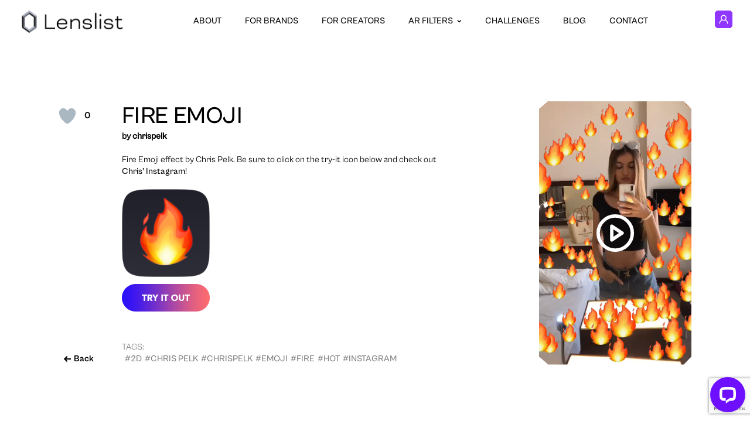

--- FILE ---
content_type: text/html; charset=UTF-8
request_url: https://content.lenslist.co/fire-emoji/
body_size: 29662
content:
<!DOCTYPE html>
<html lang="pl" xmlns:fb="https://www.facebook.com/2008/fbml">

<head profile="http://gmpg.org/xfn/11">
	<!-- Global site tag (gtag.js) - Google Analytics -->
<script async src="https://www.googletagmanager.com/gtag/js?id=UA-113371149-1"></script>
<script>
  window.dataLayer = window.dataLayer || [];
  function gtag(){dataLayer.push(arguments);}
  gtag('js', new Date());

  gtag('config', 'UA-113371149-1');
</script>
	<meta charset="UTF-8" />
	<meta name="viewport" content="width=device-width, initial-scale=1">
	<meta name="google-site-verification" content="XytCowHggfR0rtv5ij4-XrpBwRzdBDZ6VQ6lVbRbOBw" />

	<meta name='robots' content='max-image-preview:large' />
<link rel="alternate" type="application/rss+xml" title="Lenslist &raquo; Fire Emoji Comments Feed" href="https://content.lenslist.co/fire-emoji/feed/" />
<script type="text/javascript">
/* <![CDATA[ */
window._wpemojiSettings = {"baseUrl":"https:\/\/s.w.org\/images\/core\/emoji\/14.0.0\/72x72\/","ext":".png","svgUrl":"https:\/\/s.w.org\/images\/core\/emoji\/14.0.0\/svg\/","svgExt":".svg","source":{"concatemoji":"https:\/\/content.lenslist.co\/wp-includes\/js\/wp-emoji-release.min.js?ver=6.4.2"}};
/*! This file is auto-generated */
!function(i,n){var o,s,e;function c(e){try{var t={supportTests:e,timestamp:(new Date).valueOf()};sessionStorage.setItem(o,JSON.stringify(t))}catch(e){}}function p(e,t,n){e.clearRect(0,0,e.canvas.width,e.canvas.height),e.fillText(t,0,0);var t=new Uint32Array(e.getImageData(0,0,e.canvas.width,e.canvas.height).data),r=(e.clearRect(0,0,e.canvas.width,e.canvas.height),e.fillText(n,0,0),new Uint32Array(e.getImageData(0,0,e.canvas.width,e.canvas.height).data));return t.every(function(e,t){return e===r[t]})}function u(e,t,n){switch(t){case"flag":return n(e,"\ud83c\udff3\ufe0f\u200d\u26a7\ufe0f","\ud83c\udff3\ufe0f\u200b\u26a7\ufe0f")?!1:!n(e,"\ud83c\uddfa\ud83c\uddf3","\ud83c\uddfa\u200b\ud83c\uddf3")&&!n(e,"\ud83c\udff4\udb40\udc67\udb40\udc62\udb40\udc65\udb40\udc6e\udb40\udc67\udb40\udc7f","\ud83c\udff4\u200b\udb40\udc67\u200b\udb40\udc62\u200b\udb40\udc65\u200b\udb40\udc6e\u200b\udb40\udc67\u200b\udb40\udc7f");case"emoji":return!n(e,"\ud83e\udef1\ud83c\udffb\u200d\ud83e\udef2\ud83c\udfff","\ud83e\udef1\ud83c\udffb\u200b\ud83e\udef2\ud83c\udfff")}return!1}function f(e,t,n){var r="undefined"!=typeof WorkerGlobalScope&&self instanceof WorkerGlobalScope?new OffscreenCanvas(300,150):i.createElement("canvas"),a=r.getContext("2d",{willReadFrequently:!0}),o=(a.textBaseline="top",a.font="600 32px Arial",{});return e.forEach(function(e){o[e]=t(a,e,n)}),o}function t(e){var t=i.createElement("script");t.src=e,t.defer=!0,i.head.appendChild(t)}"undefined"!=typeof Promise&&(o="wpEmojiSettingsSupports",s=["flag","emoji"],n.supports={everything:!0,everythingExceptFlag:!0},e=new Promise(function(e){i.addEventListener("DOMContentLoaded",e,{once:!0})}),new Promise(function(t){var n=function(){try{var e=JSON.parse(sessionStorage.getItem(o));if("object"==typeof e&&"number"==typeof e.timestamp&&(new Date).valueOf()<e.timestamp+604800&&"object"==typeof e.supportTests)return e.supportTests}catch(e){}return null}();if(!n){if("undefined"!=typeof Worker&&"undefined"!=typeof OffscreenCanvas&&"undefined"!=typeof URL&&URL.createObjectURL&&"undefined"!=typeof Blob)try{var e="postMessage("+f.toString()+"("+[JSON.stringify(s),u.toString(),p.toString()].join(",")+"));",r=new Blob([e],{type:"text/javascript"}),a=new Worker(URL.createObjectURL(r),{name:"wpTestEmojiSupports"});return void(a.onmessage=function(e){c(n=e.data),a.terminate(),t(n)})}catch(e){}c(n=f(s,u,p))}t(n)}).then(function(e){for(var t in e)n.supports[t]=e[t],n.supports.everything=n.supports.everything&&n.supports[t],"flag"!==t&&(n.supports.everythingExceptFlag=n.supports.everythingExceptFlag&&n.supports[t]);n.supports.everythingExceptFlag=n.supports.everythingExceptFlag&&!n.supports.flag,n.DOMReady=!1,n.readyCallback=function(){n.DOMReady=!0}}).then(function(){return e}).then(function(){var e;n.supports.everything||(n.readyCallback(),(e=n.source||{}).concatemoji?t(e.concatemoji):e.wpemoji&&e.twemoji&&(t(e.twemoji),t(e.wpemoji)))}))}((window,document),window._wpemojiSettings);
/* ]]> */
</script>
<style id='wp-emoji-styles-inline-css' type='text/css'>

	img.wp-smiley, img.emoji {
		display: inline !important;
		border: none !important;
		box-shadow: none !important;
		height: 1em !important;
		width: 1em !important;
		margin: 0 0.07em !important;
		vertical-align: -0.1em !important;
		background: none !important;
		padding: 0 !important;
	}
</style>
<link rel='stylesheet' id='wp-block-library-css' href='https://content.lenslist.co/wp-includes/css/dist/block-library/style.min.css?ver=6.4.2' type='text/css' media='all' />
<style id='safe-svg-svg-icon-style-inline-css' type='text/css'>
.safe-svg-cover{text-align:center}.safe-svg-cover .safe-svg-inside{display:inline-block;max-width:100%}.safe-svg-cover svg{height:100%;max-height:100%;max-width:100%;width:100%}

</style>
<style id='classic-theme-styles-inline-css' type='text/css'>
/*! This file is auto-generated */
.wp-block-button__link{color:#fff;background-color:#32373c;border-radius:9999px;box-shadow:none;text-decoration:none;padding:calc(.667em + 2px) calc(1.333em + 2px);font-size:1.125em}.wp-block-file__button{background:#32373c;color:#fff;text-decoration:none}
</style>
<style id='global-styles-inline-css' type='text/css'>
body{--wp--preset--color--black: #000000;--wp--preset--color--cyan-bluish-gray: #abb8c3;--wp--preset--color--white: #ffffff;--wp--preset--color--pale-pink: #f78da7;--wp--preset--color--vivid-red: #cf2e2e;--wp--preset--color--luminous-vivid-orange: #ff6900;--wp--preset--color--luminous-vivid-amber: #fcb900;--wp--preset--color--light-green-cyan: #7bdcb5;--wp--preset--color--vivid-green-cyan: #00d084;--wp--preset--color--pale-cyan-blue: #8ed1fc;--wp--preset--color--vivid-cyan-blue: #0693e3;--wp--preset--color--vivid-purple: #9b51e0;--wp--preset--gradient--vivid-cyan-blue-to-vivid-purple: linear-gradient(135deg,rgba(6,147,227,1) 0%,rgb(155,81,224) 100%);--wp--preset--gradient--light-green-cyan-to-vivid-green-cyan: linear-gradient(135deg,rgb(122,220,180) 0%,rgb(0,208,130) 100%);--wp--preset--gradient--luminous-vivid-amber-to-luminous-vivid-orange: linear-gradient(135deg,rgba(252,185,0,1) 0%,rgba(255,105,0,1) 100%);--wp--preset--gradient--luminous-vivid-orange-to-vivid-red: linear-gradient(135deg,rgba(255,105,0,1) 0%,rgb(207,46,46) 100%);--wp--preset--gradient--very-light-gray-to-cyan-bluish-gray: linear-gradient(135deg,rgb(238,238,238) 0%,rgb(169,184,195) 100%);--wp--preset--gradient--cool-to-warm-spectrum: linear-gradient(135deg,rgb(74,234,220) 0%,rgb(151,120,209) 20%,rgb(207,42,186) 40%,rgb(238,44,130) 60%,rgb(251,105,98) 80%,rgb(254,248,76) 100%);--wp--preset--gradient--blush-light-purple: linear-gradient(135deg,rgb(255,206,236) 0%,rgb(152,150,240) 100%);--wp--preset--gradient--blush-bordeaux: linear-gradient(135deg,rgb(254,205,165) 0%,rgb(254,45,45) 50%,rgb(107,0,62) 100%);--wp--preset--gradient--luminous-dusk: linear-gradient(135deg,rgb(255,203,112) 0%,rgb(199,81,192) 50%,rgb(65,88,208) 100%);--wp--preset--gradient--pale-ocean: linear-gradient(135deg,rgb(255,245,203) 0%,rgb(182,227,212) 50%,rgb(51,167,181) 100%);--wp--preset--gradient--electric-grass: linear-gradient(135deg,rgb(202,248,128) 0%,rgb(113,206,126) 100%);--wp--preset--gradient--midnight: linear-gradient(135deg,rgb(2,3,129) 0%,rgb(40,116,252) 100%);--wp--preset--font-size--small: 13px;--wp--preset--font-size--medium: 20px;--wp--preset--font-size--large: 36px;--wp--preset--font-size--x-large: 42px;--wp--preset--spacing--20: 0.44rem;--wp--preset--spacing--30: 0.67rem;--wp--preset--spacing--40: 1rem;--wp--preset--spacing--50: 1.5rem;--wp--preset--spacing--60: 2.25rem;--wp--preset--spacing--70: 3.38rem;--wp--preset--spacing--80: 5.06rem;--wp--preset--shadow--natural: 6px 6px 9px rgba(0, 0, 0, 0.2);--wp--preset--shadow--deep: 12px 12px 50px rgba(0, 0, 0, 0.4);--wp--preset--shadow--sharp: 6px 6px 0px rgba(0, 0, 0, 0.2);--wp--preset--shadow--outlined: 6px 6px 0px -3px rgba(255, 255, 255, 1), 6px 6px rgba(0, 0, 0, 1);--wp--preset--shadow--crisp: 6px 6px 0px rgba(0, 0, 0, 1);}:where(.is-layout-flex){gap: 0.5em;}:where(.is-layout-grid){gap: 0.5em;}body .is-layout-flow > .alignleft{float: left;margin-inline-start: 0;margin-inline-end: 2em;}body .is-layout-flow > .alignright{float: right;margin-inline-start: 2em;margin-inline-end: 0;}body .is-layout-flow > .aligncenter{margin-left: auto !important;margin-right: auto !important;}body .is-layout-constrained > .alignleft{float: left;margin-inline-start: 0;margin-inline-end: 2em;}body .is-layout-constrained > .alignright{float: right;margin-inline-start: 2em;margin-inline-end: 0;}body .is-layout-constrained > .aligncenter{margin-left: auto !important;margin-right: auto !important;}body .is-layout-constrained > :where(:not(.alignleft):not(.alignright):not(.alignfull)){max-width: var(--wp--style--global--content-size);margin-left: auto !important;margin-right: auto !important;}body .is-layout-constrained > .alignwide{max-width: var(--wp--style--global--wide-size);}body .is-layout-flex{display: flex;}body .is-layout-flex{flex-wrap: wrap;align-items: center;}body .is-layout-flex > *{margin: 0;}body .is-layout-grid{display: grid;}body .is-layout-grid > *{margin: 0;}:where(.wp-block-columns.is-layout-flex){gap: 2em;}:where(.wp-block-columns.is-layout-grid){gap: 2em;}:where(.wp-block-post-template.is-layout-flex){gap: 1.25em;}:where(.wp-block-post-template.is-layout-grid){gap: 1.25em;}.has-black-color{color: var(--wp--preset--color--black) !important;}.has-cyan-bluish-gray-color{color: var(--wp--preset--color--cyan-bluish-gray) !important;}.has-white-color{color: var(--wp--preset--color--white) !important;}.has-pale-pink-color{color: var(--wp--preset--color--pale-pink) !important;}.has-vivid-red-color{color: var(--wp--preset--color--vivid-red) !important;}.has-luminous-vivid-orange-color{color: var(--wp--preset--color--luminous-vivid-orange) !important;}.has-luminous-vivid-amber-color{color: var(--wp--preset--color--luminous-vivid-amber) !important;}.has-light-green-cyan-color{color: var(--wp--preset--color--light-green-cyan) !important;}.has-vivid-green-cyan-color{color: var(--wp--preset--color--vivid-green-cyan) !important;}.has-pale-cyan-blue-color{color: var(--wp--preset--color--pale-cyan-blue) !important;}.has-vivid-cyan-blue-color{color: var(--wp--preset--color--vivid-cyan-blue) !important;}.has-vivid-purple-color{color: var(--wp--preset--color--vivid-purple) !important;}.has-black-background-color{background-color: var(--wp--preset--color--black) !important;}.has-cyan-bluish-gray-background-color{background-color: var(--wp--preset--color--cyan-bluish-gray) !important;}.has-white-background-color{background-color: var(--wp--preset--color--white) !important;}.has-pale-pink-background-color{background-color: var(--wp--preset--color--pale-pink) !important;}.has-vivid-red-background-color{background-color: var(--wp--preset--color--vivid-red) !important;}.has-luminous-vivid-orange-background-color{background-color: var(--wp--preset--color--luminous-vivid-orange) !important;}.has-luminous-vivid-amber-background-color{background-color: var(--wp--preset--color--luminous-vivid-amber) !important;}.has-light-green-cyan-background-color{background-color: var(--wp--preset--color--light-green-cyan) !important;}.has-vivid-green-cyan-background-color{background-color: var(--wp--preset--color--vivid-green-cyan) !important;}.has-pale-cyan-blue-background-color{background-color: var(--wp--preset--color--pale-cyan-blue) !important;}.has-vivid-cyan-blue-background-color{background-color: var(--wp--preset--color--vivid-cyan-blue) !important;}.has-vivid-purple-background-color{background-color: var(--wp--preset--color--vivid-purple) !important;}.has-black-border-color{border-color: var(--wp--preset--color--black) !important;}.has-cyan-bluish-gray-border-color{border-color: var(--wp--preset--color--cyan-bluish-gray) !important;}.has-white-border-color{border-color: var(--wp--preset--color--white) !important;}.has-pale-pink-border-color{border-color: var(--wp--preset--color--pale-pink) !important;}.has-vivid-red-border-color{border-color: var(--wp--preset--color--vivid-red) !important;}.has-luminous-vivid-orange-border-color{border-color: var(--wp--preset--color--luminous-vivid-orange) !important;}.has-luminous-vivid-amber-border-color{border-color: var(--wp--preset--color--luminous-vivid-amber) !important;}.has-light-green-cyan-border-color{border-color: var(--wp--preset--color--light-green-cyan) !important;}.has-vivid-green-cyan-border-color{border-color: var(--wp--preset--color--vivid-green-cyan) !important;}.has-pale-cyan-blue-border-color{border-color: var(--wp--preset--color--pale-cyan-blue) !important;}.has-vivid-cyan-blue-border-color{border-color: var(--wp--preset--color--vivid-cyan-blue) !important;}.has-vivid-purple-border-color{border-color: var(--wp--preset--color--vivid-purple) !important;}.has-vivid-cyan-blue-to-vivid-purple-gradient-background{background: var(--wp--preset--gradient--vivid-cyan-blue-to-vivid-purple) !important;}.has-light-green-cyan-to-vivid-green-cyan-gradient-background{background: var(--wp--preset--gradient--light-green-cyan-to-vivid-green-cyan) !important;}.has-luminous-vivid-amber-to-luminous-vivid-orange-gradient-background{background: var(--wp--preset--gradient--luminous-vivid-amber-to-luminous-vivid-orange) !important;}.has-luminous-vivid-orange-to-vivid-red-gradient-background{background: var(--wp--preset--gradient--luminous-vivid-orange-to-vivid-red) !important;}.has-very-light-gray-to-cyan-bluish-gray-gradient-background{background: var(--wp--preset--gradient--very-light-gray-to-cyan-bluish-gray) !important;}.has-cool-to-warm-spectrum-gradient-background{background: var(--wp--preset--gradient--cool-to-warm-spectrum) !important;}.has-blush-light-purple-gradient-background{background: var(--wp--preset--gradient--blush-light-purple) !important;}.has-blush-bordeaux-gradient-background{background: var(--wp--preset--gradient--blush-bordeaux) !important;}.has-luminous-dusk-gradient-background{background: var(--wp--preset--gradient--luminous-dusk) !important;}.has-pale-ocean-gradient-background{background: var(--wp--preset--gradient--pale-ocean) !important;}.has-electric-grass-gradient-background{background: var(--wp--preset--gradient--electric-grass) !important;}.has-midnight-gradient-background{background: var(--wp--preset--gradient--midnight) !important;}.has-small-font-size{font-size: var(--wp--preset--font-size--small) !important;}.has-medium-font-size{font-size: var(--wp--preset--font-size--medium) !important;}.has-large-font-size{font-size: var(--wp--preset--font-size--large) !important;}.has-x-large-font-size{font-size: var(--wp--preset--font-size--x-large) !important;}
.wp-block-navigation a:where(:not(.wp-element-button)){color: inherit;}
:where(.wp-block-post-template.is-layout-flex){gap: 1.25em;}:where(.wp-block-post-template.is-layout-grid){gap: 1.25em;}
:where(.wp-block-columns.is-layout-flex){gap: 2em;}:where(.wp-block-columns.is-layout-grid){gap: 2em;}
.wp-block-pullquote{font-size: 1.5em;line-height: 1.6;}
</style>
<link rel='stylesheet' id='contact-form-7-css' href='https://content.lenslist.co/wp-content/plugins/contact-form-7/includes/css/styles.css?ver=5.8.4' type='text/css' media='all' />
<link rel='stylesheet' id='nbcpf-intlTelInput-style-css' href='https://content.lenslist.co/wp-content/plugins/country-phone-field-contact-form-7/assets/css/intlTelInput.min.css?ver=6.4.2' type='text/css' media='all' />
<link rel='stylesheet' id='nbcpf-countryFlag-style-css' href='https://content.lenslist.co/wp-content/plugins/country-phone-field-contact-form-7/assets/css/countrySelect.min.css?ver=6.4.2' type='text/css' media='all' />
<link rel='stylesheet' id='uaf_client_css-css' href='https://content.lenslist.co/wp-content/uploads/useanyfont/uaf.css?ver=1700125591' type='text/css' media='all' />
<link rel='stylesheet' id='wp-ulike-css' href='https://content.lenslist.co/wp-content/plugins/wp-ulike/assets/css/wp-ulike.min.css?ver=4.6.9' type='text/css' media='all' />
<link rel='stylesheet' id='wp-ulike-pro-css' href='https://content.lenslist.co/wp-content/plugins/wp-ulike-pro/public/assets/css/wp-ulike-pro.min.css?ver=1.8.3' type='text/css' media='all' />
<link rel='stylesheet' id='cf7cf-style-css' href='https://content.lenslist.co/wp-content/plugins/cf7-conditional-fields/style.css?ver=2.4.4' type='text/css' media='all' />
<script type="text/javascript" src="https://content.lenslist.co/wp-includes/js/jquery/jquery.min.js?ver=3.7.1" id="jquery-core-js"></script>
<script type="text/javascript" src="https://content.lenslist.co/wp-includes/js/jquery/jquery-migrate.min.js?ver=3.4.1" id="jquery-migrate-js"></script>
<link rel="https://api.w.org/" href="https://content.lenslist.co/wp-json/" /><link rel="alternate" type="application/json" href="https://content.lenslist.co/wp-json/wp/v2/posts/25911" /><link rel="EditURI" type="application/rsd+xml" title="RSD" href="https://content.lenslist.co/xmlrpc.php?rsd" />
<meta name="generator" content="WordPress 6.4.2" />
<link rel="canonical" href="https://content.lenslist.co/fire-emoji/" />
<link rel='shortlink' href='https://content.lenslist.co/?p=25911' />
<link rel="alternate" type="application/json+oembed" href="https://content.lenslist.co/wp-json/oembed/1.0/embed?url=https%3A%2F%2Fcontent.lenslist.co%2Ffire-emoji%2F" />
<link rel="alternate" type="text/xml+oembed" href="https://content.lenslist.co/wp-json/oembed/1.0/embed?url=https%3A%2F%2Fcontent.lenslist.co%2Ffire-emoji%2F&#038;format=xml" />

<link rel='stylesheet' id='307588.css-css'  href='//content.lenslist.co/wp-content/uploads/custom-css-js/307588.css?v=8404' type="text/css" media='all' />
<style type="text/css">.ulp-form{max-width:480px!important;}</style>
<!-- START - Open Graph and Twitter Card Tags 3.3.2 -->
 <!-- Facebook Open Graph -->
  <meta property="og:locale" content="en_US"/>
  <meta property="og:site_name" content="Lenslist"/>
  <meta property="og:title" content="Fire Emoji"/>
  <meta property="og:url" content="https://content.lenslist.co/fire-emoji/"/>
  <meta property="og:type" content="article"/>
  <meta property="og:description" content="by chrispelk 
  
Fire Emoji effect by Chris Pelk. Be sure to click on the try-it icon below and check out Chris&#039; Instagram!"/>
  <meta property="og:image" content="https://media.lenslist.co/wp-content/uploads/2019/04/Fire-Emoji-Poster.png"/>
  <meta property="og:image:url" content="https://media.lenslist.co/wp-content/uploads/2019/04/Fire-Emoji-Poster.png"/>
  <meta property="og:image:secure_url" content="https://media.lenslist.co/wp-content/uploads/2019/04/Fire-Emoji-Poster.png"/>
  <meta property="og:image:width" content="220"/>
  <meta property="og:image:height" content="391"/>
  <meta property="article:published_time" content="2019-02-14T10:15:38+01:00"/>
  <meta property="article:modified_time" content="2020-08-05T17:12:49+02:00" />
  <meta property="og:updated_time" content="2020-08-05T17:12:49+02:00" />
  <meta property="article:section" content="FB/IG"/>
  <meta property="article:publisher" content="https://www.facebook.com/LensList-168279993944785/"/>
 <!-- Google+ / Schema.org -->
 <!-- Twitter Cards -->
  <meta name="twitter:title" content="Fire Emoji"/>
  <meta name="twitter:url" content="https://content.lenslist.co/fire-emoji/"/>
  <meta name="twitter:description" content="by chrispelk 
  
Fire Emoji effect by Chris Pelk. Be sure to click on the try-it icon below and check out Chris&#039; Instagram!"/>
  <meta name="twitter:image" content="https://media.lenslist.co/wp-content/uploads/2019/04/Fire-Emoji-Poster.png"/>
  <meta name="twitter:card" content="summary_large_image"/>
 <!-- SEO -->
 <!-- Misc. tags -->
 <!-- is_singular -->
<!-- END - Open Graph and Twitter Card Tags 3.3.2 -->
	

	<title>  Fire Emoji | Lenslist</title>

	<meta name="keywords" content="AR Filters, Best AR Filters, Snapchat Lens, Lens, AR Effects, Instagram filters, Instagram effects, ar effects, branded ar, top filter instagram, tiktok filter" />
	<meta name="description" content="">

	<!-- canonical url -->
	<link rel="canonical" href="https://content.lenslist.co/fire-emoji/" />

	<!-- pingback url -->
	<link rel="pingback" href="https://content.lenslist.co/xmlrpc.php" />

	<!-- favicons -->
<link rel="apple-touch-icon" sizes="180x180" href="https://content.lenslist.co/wp-content/themes/lenslist-v3/apple-touch-icon.png" />
<link rel="icon" type="image/png" sizes="32x32" href="https://content.lenslist.co/wp-content/themes/lenslist-v3/favicon-32x32.png" />
<link rel="icon" type="image/png" sizes="16x16" href="https://content.lenslist.co/wp-content/themes/lenslist-v3/favicon-16x16.png" />
<link rel="shortcut icon" type="image/x-icon" href="https://content.lenslist.co/wp-content/themes/lenslist-v3/favicon.ico" />
<link rel="manifest" href="https://content.lenslist.co/wp-content/themes/lenslist-v3/site.webmanifest" />
	<!-- stylesheets -->
<style type="text/css">
  @font-face {
    font-family: 'CabinetGroteskBlack';
    src:  url('https://content.lenslist.co/wp-content/themes/lenslist-v3/fonts/CabinetGrotesk-Black.otf') format('opentype');
    font-weight: 900;
    font-style: normal;
    font-display: swap;
  }

  @font-face {
    font-family: 'CabinetGroteskExtrabold';
    src:  url('https://content.lenslist.co/wp-content/themes/lenslist-v3/fonts/CabinetGrotesk-Extrabold.otf') format('opentype');
    font-weight: 800;
    font-style: normal;
    font-display: swap;
  }

  @font-face {
    font-family: 'CabinetGroteskBold';
    src:  url('https://content.lenslist.co/wp-content/themes/lenslist-v3/fonts/CabinetGrotesk-Bold.otf') format('opentype');
    font-weight: 700;
    font-style: normal;
    font-display: swap;
  }

  @font-face {
    font-family: 'CabinetGroteskMedium';
    src:  url('https://content.lenslist.co/wp-content/themes/lenslist-v3/fonts/CabinetGrotesk-Medium.otf') format('opentype');
    font-weight: 500;
    font-style: normal;
    font-display: swap;
  }

  @font-face {
    font-family: 'CabinetGroteskRegular';
    src:  url('https://content.lenslist.co/wp-content/themes/lenslist-v3/fonts/CabinetGrotesk-Regular.otf') format('opentype');
    font-weight: 400;
    font-style: normal;
    font-display: swap;
  }

  @font-face {
    font-family: 'CabinetGroteskLight';
    src:  url('https://content.lenslist.co/wp-content/themes/lenslist-v3/fonts/CabinetGrotesk-Light.otf') format('opentype');
    font-weight: 300;
    font-style: normal;
    font-display: swap;
  }

  @font-face {
    font-family: 'CabinetGroteskExtralight';
    src:  url('https://content.lenslist.co/wp-content/themes/lenslist-v3/fonts/CabinetGrotesk-Extralight.otf') format('opentype');
    font-weight: 200;
    font-style: normal;
    font-display: swap;
  }

  @font-face {
    font-family: 'CabinetGroteskThin';
    src:  url('https://content.lenslist.co/wp-content/themes/lenslist-v3/fonts/CabinetGrotesk-Thin.otf') format('opentype');
    font-weight: 100;
    font-style: normal;
    font-display: swap;
  }

  @font-face {
    font-family: 'BluuNextBold';
    src:  url('https://content.lenslist.co/wp-content/themes/lenslist-v3/fonts/BluuNext-Bold.otf') format('opentype');
    font-weight: 700;
    font-style: normal;
    font-display: swap;
  }

  @font-face {
    font-family: 'Graphik';
    src:  url('https://content.lenslist.co/wp-content/themes/lenslist-v3/fonts/Graphik-Medium-Trial.otf') format('opentype');
    font-weight: 400;
    font-style: normal;
    font-display: swap;
  }

  @font-face {
    font-family: 'GraphikBold';
    src:  url('https://content.lenslist.co/wp-content/themes/lenslist-v3/fonts/Graphik-Bold-Trial.otf') format('opentype');
    font-weight: 500;
    font-style: normal;
    font-display: swap;
  }
</style>
<!-- /fonts -->
	
	<!-- stylesheets -->
	
<link rel="stylesheet" href="//cdn.jsdelivr.net/npm/slick-carousel@1.8.1/slick/slick.css">
<link type="text/css" rel="stylesheet" href="https://content.lenslist.co/wp-content/themes/lenslist-v3/dist/css/concatenated.css?v=4.0.923" />









	<!-- javascripts -->
	<script>
    var ajaxRequestURL = 'https://content.lenslist.co/wp-admin/admin-ajax.php';
  var cdnHostURL = 'lenslist.co';
</script>
<script type="text/javascript" defer src="//cdn.jsdelivr.net/npm/slick-carousel@1.8.1/slick/slick.min.js"></script>

<!-- Backgrounds -->
<script type="text/javascript" defer src="https://content.lenslist.co/wp-content/themes/lenslist-v3/dist/js/three.min.js"></script>




  <script type="text/javascript" defer src="https://content.lenslist.co/wp-content/themes/lenslist-v3/dist/js/backgrounds/get-inspired-bundle.js?v=1.2"></script>


<!-- /Backgrounds -->

<script type="text/javascript" defer src="https://content.lenslist.co/wp-content/themes/lenslist-v3/dist/js/base.min.js?v=1.2"></script>

<!-- About -->

<!-- For creators -->

<!-- Contests -->



<!-- Facebook Pixel Code -->
<script>
  !function(f,b,e,v,n,t,s)
  {if(f.fbq)return;n=f.fbq=function(){n.callMethod?
  n.callMethod.apply(n,arguments):n.queue.push(arguments)};
  if(!f._fbq)f._fbq=n;n.push=n;n.loaded=!0;n.version='2.0';
  n.queue=[];t=b.createElement(e);t.async=!0;
  t.src=v;s=b.getElementsByTagName(e)[0];
  s.parentNode.insertBefore(t,s)}(window,document,'script',
  'https://connect.facebook.net/en_US/fbevents.js');
  fbq('init', '524711721263049');
  fbq('track', 'PageView');
</script>
<noscript>
  <img height="1" width="1"src="https://www.facebook.com/tr?id=524711721263049&ev=PageView&noscript=1"/>
</noscript>
<!-- End Facebook Pixel Code -->	<style>
		.kPath {
			clip-path: polygon(0% calc(0% + 10px),
					calc(0% + 10px) 0%,
					calc(100% - 10px) 0%,
					100% calc(0% + 10px),
					100% calc(100% - 10px),
					calc(100% - 10px) 100%,
					calc(0% + 10px) 100%,
					0% calc(100% - 10px));
		}
	</style>
<script>
    !function(s,n,i,t,c,h){s.SnitchObject=i;s[i]||(s[i]=function(){
    (s[i].q=s[i].q||[]).push(arguments)});s[i].l=+new Date;c=n.createElement(t);
    h=n.getElementsByTagName(t)[0];c.src='//snid.snitcher.com/8431161.js';
    h.parentNode.insertBefore(c,h)}(window,document,'snid','script');
        
    snid('verify', '8431161');
</script>
</head>
<body class="get-inspired-page"><div class="main-header">
	<div class="main-header__content wrapper">
		<a class="main-header__logo-container" href="https://content.lenslist.co/">
			<img title="Lenslist" src="https://content.lenslist.co/wp-content/themes/lenslist-v3/img/lenslist-logo-sm.png" class="main-header__logo-image" alt="Lenslist logo" />
		</a>

		<div class="menu-main-navigation-lenslist-v3-new-search-container"><ul id="menu-main-navigation-lenslist-v3-new-search" class="menu"><li id="menu-item-342981" class="menu-item menu-item-type-post_type menu-item-object-page menu-item-342981"><a href="https://content.lenslist.co/about/">About</a></li>
<li id="menu-item-342982" class="menu-item menu-item-type-post_type menu-item-object-page menu-item-342982"><a href="https://content.lenslist.co/for-brands/">For brands</a></li>
<li id="menu-item-342983" class="menu-item menu-item-type-post_type menu-item-object-page menu-item-342983"><a href="https://content.lenslist.co/for-creators/">For creators</a></li>
<li id="menu-item-358127" class="menu-item menu-item-type-custom menu-item-object-custom menu-item-has-children menu-item-358127"><a>AR FILTERS</a>
<ul class="sub-menu">
	<li id="menu-item-358124" class="menu-item menu-item-type-post_type menu-item-object-page menu-item-358124"><a href="https://content.lenslist.co/ar-filters/">SEARCH FOR AR FILTERS</a></li>
	<li id="menu-item-358126" class="menu-item menu-item-type-post_type menu-item-object-page menu-item-358126"><a href="https://content.lenslist.co/ar-filters-directory/">AR Filters Directory</a></li>
	<li id="menu-item-358125" class="menu-item menu-item-type-post_type menu-item-object-page menu-item-358125"><a href="https://content.lenslist.co/instagram-ar-filters/">Instagram AR Filters</a></li>
	<li id="menu-item-358122" class="menu-item menu-item-type-post_type menu-item-object-page menu-item-358122"><a href="https://content.lenslist.co/tiktok-ar-filters/">TikTok AR Filters</a></li>
	<li id="menu-item-358123" class="menu-item menu-item-type-post_type menu-item-object-page menu-item-358123"><a href="https://content.lenslist.co/snapchat-lenses/">Snapchat Lenses</a></li>
	<li id="menu-item-358121" class="menu-item menu-item-type-post_type menu-item-object-page menu-item-358121"><a href="https://content.lenslist.co/web-ar/">Web AR</a></li>
</ul>
</li>
<li id="menu-item-342991" class="menu-item menu-item-type-post_type_archive menu-item-object-contests menu-item-342991"><a href="https://content.lenslist.co/dare/">Challenges</a></li>
<li id="menu-item-342992" class="menu-item menu-item-type-custom menu-item-object-custom menu-item-342992"><a href="https://blog.lenslist.co">Blog</a></li>
<li id="menu-item-342993" class="menu-item menu-item-type-post_type menu-item-object-page menu-item-342993"><a href="https://content.lenslist.co/contact/">Contact</a></li>
</ul></div>

		
		<div class="mobile-navigation-items">


			<a data-behavior="mobile-nav-trigger" class="mobile-nav-trigger" href="#">
				<img class="mobile-nav-trigger__image" src="https://content.lenslist.co/wp-content/themes/lenslist-v3/img/mobile-menu-trigger.svg" alt="Open navigation" />
			</a>
			<a href="https://search.lenslist.co/account-dashboard/">
				<svg xmlns="http://www.w3.org/2000/svg" width="30" height="30" viewBox="0 0 80 80" fill="none" class="profile-logo">
					<g clip-path="url(#clip0_401_2)">
						<path d="M1.5 69.3787V10.6213L10.6213 1.5H69.3787L78.5 10.6213V69.3787L69.3787 78.5H10.6213L1.5 69.3787Z" fill="#8F37FF" stroke-width="3"></path>
						<path d="M10 10H70V70H10V10Z" fill="#8F37FF" />
						<path d="M56.3598 59.1473C56.0621 52.7786 52.4373 47.208 46.9195 44.5143C44.9249 45.8705 42.5525 46.667 40.0017 46.667C37.4509 46.667 35.0597 45.8652 33.0609 44.4991C31.3402 45.3491 29.7458 46.4929 28.4192 47.8804C25.517 50.9188 23.8381 54.8937 23.6402 59.1509C23.3109 59.4795 23.1181 59.6714 22.7888 60H20.8531C20.517 59.6339 20.3361 59.4366 20 59.0705C20.2175 53.8259 22.2735 48.9259 25.8454 45.1866C27.1106 43.8616 28.5822 42.725 30.1595 41.7884C28.3501 39.4857 27.2616 36.5402 27.2616 33.333C27.2624 25.9813 32.9782 20 40.0017 20C47.0253 20 52.741 25.9813 52.741 33.333C52.741 36.5321 51.6567 39.4705 49.8558 41.7705C55.8497 45.3027 59.6972 51.7777 60 59.0696L59.1469 60H57.2112C56.8819 59.6696 56.6891 59.4777 56.3598 59.1473ZM40.0017 23.8098C34.9846 23.8098 30.9017 28.0821 30.9017 33.3339C30.9017 38.5857 34.9838 42.858 40.0017 42.858C45.0196 42.858 49.1017 38.5857 49.1017 33.3339C49.1017 28.0821 45.0196 23.8098 40.0017 23.8098Z" fill="white" />

						<path d="M0 10H10V0L0 10Z" fill="#8F37FF" />
						<path d="M70 10H10V0H70V10Z" fill="#8F37FF" />

						<path d="M70 10H80L70 0V10Z" fill="#8F37FF" />

						<path d="M0 70H10V80L0 70Z" fill="#8F37FF" />
						<path d="M70 70H10V80H70V70Z" fill="#8F37FF" />
						<path d="M70 70H80L70 80V70Z" fill="#8F37FF" />
						<path d="M10 70H0V10H10V70Z" fill="#8F37FF" />
						<path d="M80 70H70V10H80V70Z" fill="#8F37FF" />
					</g>
					<g>
						<path d="M0 10L10 0H70L80 10V70L70 80H10L0 70V10Z" fill="#0082FB00" id="image-background" />
						<image class="image-container" xlink:href="" width="100%" height="100%" preserveeAspectRatio="none" clip-path="url(#clip)" />
						<path d="M1.5 69.3787V10.6213L10.6213 1.5H69.3787L78.5 10.6213V69.3787L69.3787 78.5H10.6213L1.5 69.3787Z" stroke="#8F37FF" stroke-width="3" />
					</g>
					<defs>
						<clipPath id="clip">
							<path d="M1.5 69.3787V10.6213L10.6213 1.5H69.3787L78.5 10.6213V69.3787L69.3787 78.5H10.6213L1.5 69.3787Z" stroke="#8F37FF" stroke-width="3" />
						</clipPath>
					</defs>
				</svg>
			</a>

		</div>
		<div id="user-login-button">
			<a href="https://search.lenslist.co/account-dashboard/">
				<svg xmlns="http://www.w3.org/2000/svg" width="30" height="30" viewBox="0 0 80 80" fill="none" class="profile-logo">
					<g clip-path="url(#clip0_401_2)">
						<path d="M1.5 69.3787V10.6213L10.6213 1.5H69.3787L78.5 10.6213V69.3787L69.3787 78.5H10.6213L1.5 69.3787Z" fill="#8F37FF" stroke-width="3"></path>
						<path d="M10 10H70V70H10V10Z" fill="#8F37FF" />
						<path d="M56.3598 59.1473C56.0621 52.7786 52.4373 47.208 46.9195 44.5143C44.9249 45.8705 42.5525 46.667 40.0017 46.667C37.4509 46.667 35.0597 45.8652 33.0609 44.4991C31.3402 45.3491 29.7458 46.4929 28.4192 47.8804C25.517 50.9188 23.8381 54.8937 23.6402 59.1509C23.3109 59.4795 23.1181 59.6714 22.7888 60H20.8531C20.517 59.6339 20.3361 59.4366 20 59.0705C20.2175 53.8259 22.2735 48.9259 25.8454 45.1866C27.1106 43.8616 28.5822 42.725 30.1595 41.7884C28.3501 39.4857 27.2616 36.5402 27.2616 33.333C27.2624 25.9813 32.9782 20 40.0017 20C47.0253 20 52.741 25.9813 52.741 33.333C52.741 36.5321 51.6567 39.4705 49.8558 41.7705C55.8497 45.3027 59.6972 51.7777 60 59.0696L59.1469 60H57.2112C56.8819 59.6696 56.6891 59.4777 56.3598 59.1473ZM40.0017 23.8098C34.9846 23.8098 30.9017 28.0821 30.9017 33.3339C30.9017 38.5857 34.9838 42.858 40.0017 42.858C45.0196 42.858 49.1017 38.5857 49.1017 33.3339C49.1017 28.0821 45.0196 23.8098 40.0017 23.8098Z" fill="white" />

						<path d="M0 10H10V0L0 10Z" fill="#8F37FF" />
						<path d="M70 10H10V0H70V10Z" fill="#8F37FF" />

						<path d="M70 10H80L70 0V10Z" fill="#8F37FF" />

						<path d="M0 70H10V80L0 70Z" fill="#8F37FF" />
						<path d="M70 70H10V80H70V70Z" fill="#8F37FF" />
						<path d="M70 70H80L70 80V70Z" fill="#8F37FF" />
						<path d="M10 70H0V10H10V70Z" fill="#8F37FF" />
						<path d="M80 70H70V10H80V70Z" fill="#8F37FF" />
					</g>
					<g>
						<path d="M0 10L10 0H70L80 10V70L70 80H10L0 70V10Z" fill="#0082FB00" id="image-background" />
						<image class="image-container" xlink:href="" width="100%" height="100%" preserveeAspectRatio="none" clip-path="url(#clip)" />
						<path d="M1.5 69.3787V10.6213L10.6213 1.5H69.3787L78.5 10.6213V69.3787L69.3787 78.5H10.6213L1.5 69.3787Z" stroke="#8F37FF" stroke-width="3" />
					</g>
					<defs>
						<clipPath id="clip">
							<path d="M1.5 69.3787V10.6213L10.6213 1.5H69.3787L78.5 10.6213V69.3787L69.3787 78.5H10.6213L1.5 69.3787Z" stroke="#8F37FF" stroke-width="3" />
						</clipPath>
					</defs>
				</svg>

			</a>
		</div>

	</div>
</div>
<div class="safari-wrapper">

	<script defer>
		document.querySelectorAll(".sub-menu li").forEach((item, idx) => {

			if (idx === 1) {
				item.classList.add("free-search-label");
			}
		});
	</script>
	<style>
		.free-search-label {
			position: relative;
		}

		.free-search-label::after {
			position: absolute;
			top: 4px;
			right: -10px;

			content: "FREE";
			display: block;

			width: fit-content;
			height: fit-content;

			padding: 4px 8px;

			background-color: #0082FB;
			color: white;
		}
	</style>



  <!-- Default - video on right, like in the design -->
  <!-- Wide - for Real World Metaverse - there are YT videos embedded -->

  <!-- Move to single template for ajax requests -->
  <article class="single-lens-view wrapper">
    
<section class="single-lens wrapper wrapper--medium">
  <div class="single-lens__columns">
    <!-- nav column -->
    <div class="single-lens__nav">
      <div class="single-lens__likes">
        		<div class="wpulike wpulike-robeen  wpulike-is-pro" ><div class="wp_ulike_general_class wp_ulike_is_not_liked"><button type="button"
					aria-label="Like Button"
					data-ulike-id="25911"
					data-ulike-nonce="538ea04107"
					data-ulike-type="post"
					data-ulike-template="wpulike-robeen"
					data-ulike-display-likers=""
					data-ulike-likers-style="popover"
					class="wp_ulike_btn wp_ulike_put_image wp_post_btn_25911"></button><span class="count-box wp_ulike_counter_up" data-ulike-counter-value="0"></span>			</div></div>
	      </div>
      <div class="single-lens__back">
        <!-- Back and arrow - on single post view -->
        <!-- Should be hidden on overlay -->
        <a class="single-lens__back-link" data-behavior="navigate-back" href="https://content.lenslist.co">
          <img src="https://content.lenslist.co/wp-content/themes/lenslist-v3/img/arrow_left_black.svg" alt="">
          <span>Back</span>
        </a>
      </div>
    </div>
    <!-- /nav column -->

    <!-- Content column -->
    <div class="single-lens-content">
      <!-- Title -->
      <a class="single-lens-content__title header header--h2" title="Fire Emoji" href="https://content.lenslist.co/fire-emoji/">
        Fire Emoji      </a>

      <div class="single-lens-content__details">
                <p><strong>by <a href="https://www.instagram.com/chrispelk " target="_blank" rel="noopener">chrispelk</a></strong><br />
&nbsp;<br />
Fire Emoji effect by Chris Pelk. Be sure to click on the try-it icon below and check out <a href="https://www.instagram.com/chrispelk/?hl=pl" target="_blank" rel="noopener">Chris&#8217; Instagram</a>!<br />
&nbsp; <a href="https://www.instagram.com/a/r/?effect_id=309117933055766 " target="_blank" rel="noopener"><img decoding="async" class="alignnone" src="https://lenslist.co/wp-content/uploads/2020/05/ig-22icon-auto.png" alt="" width="150" height="150" /></a></p>
<p><a href="https://www.instagram.com/a/r/?effect_id=309117933055766 " target="_blank" rel="noopener"><img decoding="async" class="alignnone wp-image-30316 size-full" src="https://lenslist.co/wp-content/uploads/2019/08/TRY-IT-OUT-button.png" alt="" width="150" height="47" /></a></p>
      </div>

      <!-- Post tags -->
              <div class="tags-list-container">
          <ul class="tags-list">
            <li class="tags-list__header">Tags: </li>
            <li class="tags-list__item"><a href="https://content.lenslist.co/tag/2d/">#2d</a></li><li class="tags-list__item"><a href="https://content.lenslist.co/tag/chris-pelk/">#Chris Pelk</a></li><li class="tags-list__item"><a href="https://content.lenslist.co/tag/chrispelk/">#chrispelk</a></li><li class="tags-list__item"><a href="https://content.lenslist.co/tag/emoji/">#emoji</a></li><li class="tags-list__item"><a href="https://content.lenslist.co/tag/fire/">#fire</a></li><li class="tags-list__item"><a href="https://content.lenslist.co/tag/hot/">#hot</a></li><li class="tags-list__item"><a href="https://content.lenslist.co/tag/instagram/">#instagram</a></li>          </ul>
        </div>
          </div>
    <!-- /Content column -->

          <!-- Video column -->
      <div class="single-lens__video">
        <div class="video-embed-container">
          <video loop style="background-image: url(https://media.lenslist.co/wp-content/uploads/2019/04/Fire-Emoji-Poster.png);">
                          <!-- Single view - we just show the video -->
              <source src="https://lenslist.co/wp-content/uploads/2019/04/Fire-Emoji-01.mov" type="video/mp4" />
                      </video>
          <svg xmlns="http://www.w3.org/2000/svg" width="24" height="24" viewBox="0 0 24 24" fill="none" stroke="currentColor" stroke-width="2" stroke-linecap="round" stroke-linejoin="round" class="feather feather-play-circle">
            <circle cx="12" cy="12" r="10"></circle>
            <polygon points="10 8 16 12 10 16 10 8"></polygon>
          </svg>
        </div>
      </div>
      <!-- /Video column -->
      </div>

  <!-- Feel inspired button -->
  <p class="single-lens__feel-inspired">
    <a class="btn btn--light" href="https://content.lenslist.co/contact/">
      Feel inspired? <span class="feel-inspired__highlight">Contact us</span> to discuss your next AR steps
    </a>
  </p>
  <!-- /Feel inspired button -->


  <!-- Navigation -- if it's not "single post" view -->
  </section>
  </article>
  <!-- /Move to single template for ajax requests -->

  <aside class="wrapper wrapper--medium">
    <!-- Related AR Effects -->
    <section class="related-ar-effects">
            <div class="header header--h3 text-center">
        Related AR Filters to <h2 class="unstyled">Fire Emoji filter online</h2>
      </div>
      <div class='yarpp yarpp-related yarpp-related-shortcode yarpp-template-yarpp-template-example'>
	<div class="posts-list effects-list">
					<article class="lens-excerpt lens-excerpt--big">
  <a class="show-details-overlay" data-post_id="96726" title="Alien Emoji" href="https://content.lenslist.co/alien-emoji-2/">
    <img src="https://media.lenslist.co/wp-content/uploads/2020/09/ig-12236.png" loading="lazy" alt="Alien Emoji" />
  </a>
  <div class="ajax-effect-details"></div>
</article>					<article class="lens-excerpt lens-excerpt--big">
  <a class="show-details-overlay" data-post_id="96730" title="Barfff Emoji" href="https://content.lenslist.co/barfff-emoji-2/">
    <img src="https://media.lenslist.co/wp-content/uploads/2020/09/ig-12238.png" loading="lazy" alt="Barfff Emoji" />
  </a>
  <div class="ajax-effect-details"></div>
</article>					<article class="lens-excerpt lens-excerpt--big">
  <a class="show-details-overlay" data-post_id="96738" title="Blue Monday" href="https://content.lenslist.co/blue-monday-2/">
    <img src="https://media.lenslist.co/wp-content/uploads/2020/09/ig-12242.png" loading="lazy" alt="Blue Monday" />
  </a>
  <div class="ajax-effect-details"></div>
</article>					<article class="lens-excerpt lens-excerpt--big">
  <a class="show-details-overlay" data-post_id="96742" title="Mad Emoji Effect" href="https://content.lenslist.co/mad-emoji-effect/">
    <img src="https://media.lenslist.co/wp-content/uploads/2020/09/ig-12244.png" loading="lazy" alt="Mad Emoji Effect" />
  </a>
  <div class="ajax-effect-details"></div>
</article>					<article class="lens-excerpt lens-excerpt--big">
  <a class="show-details-overlay" data-post_id="97488" title="Light Being" href="https://content.lenslist.co/light-being-2/">
    <img src="https://media.lenslist.co/wp-content/uploads/2020/09/ig-12248.png" loading="lazy" alt="Light Being" />
  </a>
  <div class="ajax-effect-details"></div>
</article>					<article class="lens-excerpt lens-excerpt--big">
  <a class="show-details-overlay" data-post_id="97495" title="Bob" href="https://content.lenslist.co/bob-2/">
    <img src="https://media.lenslist.co/wp-content/uploads/2020/09/ig-12249.png" loading="lazy" alt="Bob" />
  </a>
  <div class="ajax-effect-details"></div>
</article>					<article class="lens-excerpt lens-excerpt--big">
  <a class="show-details-overlay" data-post_id="97502" title="Summer Tan 2020" href="https://content.lenslist.co/summer-tan-2020/">
    <img src="https://media.lenslist.co/wp-content/uploads/2020/09/ig-12250.png" loading="lazy" alt="Summer Tan 2020" />
  </a>
  <div class="ajax-effect-details"></div>
</article>					<article class="lens-excerpt lens-excerpt--big">
  <a class="show-details-overlay" data-post_id="97528" title="Tap Dance" href="https://content.lenslist.co/tap-dance/">
    <img src="https://media.lenslist.co/wp-content/uploads/2020/09/ig-12255.png" loading="lazy" alt="Tap Dance" />
  </a>
  <div class="ajax-effect-details"></div>
</article>			</div>
</div>
    </section>
  </aside>
  
  <section class="pricing" id="pricing">
    <div>
        <section>
            <div class="page-title">PRICING</div>
            <div class="pricing-options">
                <article>
                    <section class="type">
                        <div>7-Day access</div>
                        <div>
                            <div class="old">$99</div>
                            $49
                        </div>
                        <div class="type-switch"></div>
                    </section>
                    <section class="for">
                        <div>Perfect for agencies <br> or brands doing research for one specific project.</div>
                    </section>
                    <section class="option">
                        <ul>
                            <li>Search by platform, industry, category and more,</li>
                            <li>Create moodboards,</li>
                            <li>Share your list with colleagues and clients.</li>
                        </ul>
                    </section>
                    <section class="howto">
                        <a href="https://search.lenslist.co/sign-up/">
                            <svg width="118" height="40" viewBox="0 0 118 40" fill="none" xmlns="http://www.w3.org/2000/svg">
                                <path d="M10 0L0 10H10V0Z" fill="black" />
                                <path d="M10 0L0 10H10V0Z" fill="black" />
                                <path d="M10 0L0 10H10V0Z" fill="black" />
                                <rect width="10" height="20" transform="translate(0 10)" fill="black" />
                                <path d="M10 40L0 30H10V40Z" fill="black" />
                                <path d="M10 40L0 30H10V40Z" fill="black" />
                                <path d="M10 40L0 30H10V40Z" fill="black" />
                                <rect width="98" height="40" transform="translate(10)" fill="black" />
                                <path d="M19.8226 25.12C17.4076 25.12 15.6676 23.365 15.6676 19.96C15.6676 16.975 17.4826 14.8 20.7226 14.8C22.8526 14.8 24.4576 15.79 25.1626 17.455L23.3476 18.835C23.0776 17.71 22.1776 16.855 20.7226 16.855C18.8626 16.855 17.9776 18.115 17.9776 19.96C17.9776 21.895 18.9526 23.095 20.6626 23.095C22.0576 23.095 22.7776 22.405 23.1826 21.34H20.4226V19.615H25.2376V25H23.8126L23.3026 21.34C23.1976 23.71 21.9676 25.12 19.8226 25.12ZM34.231 25H26.851V14.95H34.231V16.855H28.996V18.97H33.376V20.875H28.996V23.095H34.231V25ZM39.7163 25H37.5713V16.855H34.5713V14.95H42.7163V16.855H39.7163V25ZM48.1568 25H45.8768L49.6418 14.95H52.4018L56.1668 25H53.8118L53.0168 22.765H48.9668L48.1568 25ZM50.3918 18.79L49.6118 20.95H52.3568L51.5918 18.79L50.9918 16.66L50.3918 18.79ZM61.2095 25.12C58.0595 25.12 56.2145 22.855 56.2145 19.96C56.2145 17.065 58.0595 14.8 61.2095 14.8C63.3845 14.8 64.9445 15.895 65.7095 17.665L63.8795 19.135C63.5795 17.875 62.7245 16.855 61.1945 16.855C59.4395 16.855 58.5245 18.13 58.5245 19.96C58.5245 21.79 59.4395 23.065 61.1945 23.065C62.7245 23.065 63.5795 22.045 63.8795 20.785L65.7095 22.255C64.9445 24.025 63.3845 25.12 61.2095 25.12ZM71.1704 25.12C68.0204 25.12 66.1754 22.855 66.1754 19.96C66.1754 17.065 68.0204 14.8 71.1704 14.8C73.3454 14.8 74.9054 15.895 75.6704 17.665L73.8404 19.135C73.5404 17.875 72.6854 16.855 71.1554 16.855C69.4004 16.855 68.4854 18.13 68.4854 19.96C68.4854 21.79 69.4004 23.065 71.1554 23.065C72.6854 23.065 73.5404 22.045 73.8404 20.785L75.6704 22.255C74.9054 24.025 73.3454 25.12 71.1704 25.12ZM84.0504 25H76.6704V14.95H84.0504V16.855H78.8154V18.97H83.1954V20.875H78.8154V23.095H84.0504V25ZM89.3407 25.15C87.4057 25.15 85.6207 24.52 84.6907 23.05L86.1007 21.4C86.7757 22.66 88.2307 23.215 89.4307 23.215C90.3007 23.215 90.9307 22.945 90.9307 22.255C90.9307 21.475 90.2707 21.22 88.9357 20.95L87.9607 20.74C86.4007 20.425 84.9307 19.735 84.9307 17.83C84.9307 15.865 86.6257 14.83 88.6657 14.83C90.5557 14.83 92.0707 15.55 92.9107 16.75L91.4557 18.385C90.7957 17.335 89.6257 16.765 88.4707 16.765C87.7057 16.765 87.1507 17.095 87.1507 17.68C87.1507 18.415 87.7957 18.685 88.8457 18.925L89.9857 19.195C91.8607 19.63 93.1357 20.395 93.1357 22.195C93.1357 24.115 91.5157 25.15 89.3407 25.15ZM98.5838 25.15C96.6488 25.15 94.8638 24.52 93.9338 23.05L95.3438 21.4C96.0188 22.66 97.4738 23.215 98.6738 23.215C99.5438 23.215 100.174 22.945 100.174 22.255C100.174 21.475 99.5138 21.22 98.1788 20.95L97.2038 20.74C95.6438 20.425 94.1738 19.735 94.1738 17.83C94.1738 15.865 95.8688 14.83 97.9088 14.83C99.7988 14.83 101.314 15.55 102.154 16.75L100.699 18.385C100.039 17.335 98.8688 16.765 97.7138 16.765C96.9488 16.765 96.3938 17.095 96.3938 17.68C96.3938 18.415 97.0388 18.685 98.0888 18.925L99.2288 19.195C101.104 19.63 102.379 20.395 102.379 22.195C102.379 24.115 100.759 25.15 98.5838 25.15Z" fill="white" />
                                <path d="M108 0L118 10H108V0Z" fill="black" />
                                <path d="M108 0L118 10H108V0Z" fill="black" />
                                <path d="M108 0L118 10H108V0Z" fill="black" />
                                <rect width="10" height="20" transform="matrix(-1 0 0 1 118 10)" fill="black" />
                                <path d="M108 40L118 30H108V40Z" fill="black" />
                                <path d="M108 40L118 30H108V40Z" fill="black" />
                                <path d="M108 40L118 30H108V40Z" fill="black" />
                            </svg>

                        </a>
                    </section>
                </article>
                <article class="sub">
                    <input type="checkbox" class="hidden" id="subscription-switch" checked>
                    <section class="type">
                        <div>Subscription</div>
                        <div>
                            <div>
                                <div class="old">$179</div>
                                $99
                            </div>
                            <div>
                                <div class="old">$149</div>
                                $89
                            </div>
                        </div>
                        <div class="type-switch">
                            <div class="type-switch-desc">
                                <div>per month billed monthly</div>
                                <div>per month billed annualy</div>
                            </div>
                            <label class="type-switch-container" for="subscription-switch">
                                <div>Monthly</div>
                                <div>
                                    <svg xmlns="http://www.w3.org/2000/svg" width="33" height="17" viewBox="0 0 33 17" fill="none">
                                        <path d="M14.5 8.5C14.5 11.5376 12.0376 14 9 14C5.96243 14 3.5 11.5376 3.5 8.5C3.5 5.46243 5.96243 3 9 3C12.0376 3 14.5 5.46243 14.5 8.5Z" fill="#8F37FF" />
                                        <rect x="1.125" y="0.625" width="30.75" height="15.75" rx="7.875" stroke="black" stroke-opacity="0.15" stroke-width="0.75" />
                                    </svg>
                                </div>
                                <div>Annually</div>
                            </label>
                        </div>
                    </section>
                    <section class="for">
                        <div>Perfect for agencies <br> and brands regularly working <br> on AR projects.</div>
                    </section>
                    <section class="option">
                        <ul>
                            <li>Search by platform, industry, category and more,</li>
                            <li>Create moodboards,</li>
                            <li>Share your list with colleagues and clients.</li>
                            <li><b>+1-hour consultation with AR experts!</b></li>
                        </ul>
                    </section>
                    <section class="howto">
                        <a href="https://search.lenslist.co/sign-up/">
                            <button type="button">Subscribe</button>
                        </a>
                        <a href="https://calendly.com/lenslist/30min" target="_blank" rel="noopener noreferrer">Schedule a free call</a>
                    </section>
                </article>

                <article class="sub">
                    <input type="checkbox" class="hidden" id="consulting-switch">
                    <section class="type">
                        <div>Consulting Package</div>
                        <div>
                            Based on your needs
                        </div>
                        <div class="type-switch">
                            <label class="type-switch-container" for="consulting-switch">
                                <div>Per project</div>
                                <div>
                                    <svg xmlns="http://www.w3.org/2000/svg" width="33" height="17" viewBox="0 0 33 17" fill="none">
                                        <path d="M14.5 8.5C14.5 11.5376 12.0376 14 9 14C5.96243 14 3.5 11.5376 3.5 8.5C3.5 5.46243 5.96243 3 9 3C12.0376 3 14.5 5.46243 14.5 8.5Z" fill="#8F37FF" />
                                        <rect x="1.125" y="0.625" width="30.75" height="15.75" rx="7.875" stroke="black" stroke-opacity="0.15" stroke-width="0.75" />
                                    </svg>
                                </div>
                                <div>Subscription</div>
                            </label>
                        </div>
                    </section>
                    <section class="for extended">
                        <div>Perfect for agencies and brands responding to or creating a brief for a&nbsp;specific AR project.</div>
                        <div>Perfect for agencies and brands regularly trying and scoping innovative digital marketing formats.</div>
                    </section>
                    <section class="option extended">
                        <ul>
                            <li>Full access to search,</li>
                            <li>Video consultations with dedicated AR experts,</li>
                            <li>
                                <b>Pitch deck/brief/RFP input ready <br>in 48 hours - ideas, references, budget estimate included,</b>
                            </li>
                        </ul>
                        <ul>
                            <li>Full access to search,</li>
                            <li>Video consultations with dedicated AR experts,</li>
                            <li>
                                <b>Pitch deck/brief/RFP input ready <br>in 48 hours - ideas, references, budget estimate included,</b>
                            </li>
                            <li>Ongoing support on active or pitched campaigns.</li>
                        </ul>
                    </section>
                    <section class="howto package">
                        <a href="https://calendly.com/lenslist/30min" target="_blank" rel="noopener noreferrer">
                            <button type="button">Schedule a free call</button>
                        </a>
                    </section>
                </article>
            </div>
        </section>
        <section id="promo">
            <div id="free-trial">
                <a href="/cdn-cgi/l/email-protection#7a13141c153a161f14091613090e541915">Click here</a> to request a
                free trial.
            </div>
            <div class="title">Are you an individual XR Creator?</div>
            <div>Get inspired using our <a href="/ar-filters-directory/"> free AR Filters Directory</a>, or&nbsp;if&nbsp;you&nbsp;have&nbsp;a Creator's Profile on XR Bazaar, reach out to us to get a discount code for a <div class="old">$59 </div> $29/month subscription!</div>
            <div style="width: 100%; display: flex; justify-content: center; align-items: center; gap: 20px; flex-wrap:wrap;">
                <a href="/ar-filters-directory/">
                    <svg width="191" height="40" viewBox="0 0 191 40" fill="none" xmlns="http://www.w3.org/2000/svg">
                        <g clip-path="url(#clip0_460_2)">
                            <path d="M0.5 10L10.5 0H180.5L190.5 10V30L180.5 40H10.5L0.5 30V10Z" fill="black" />
                            <path d="M18.1382 25H15.8582L19.6232 14.95H22.3832L26.1482 25H23.7932L22.9982 22.765H18.9482L18.1382 25ZM20.3732 18.79L19.5932 20.95H22.3382L21.5732 18.79L20.9732 16.66L20.3732 18.79ZM28.7724 25H26.6274V14.95H31.2924C33.4674 14.95 35.0574 15.955 35.0574 18.085C35.0574 19.87 33.8424 20.785 32.2074 20.98C33.0024 21.19 33.4224 21.685 33.8574 22.39L35.4474 25H32.9724L31.2774 22.15C30.8874 21.475 30.4374 21.235 29.5524 21.235H28.7724V25ZM31.2174 16.855H28.7724V19.51H31.2174C32.1474 19.51 32.8074 19.135 32.8074 18.19C32.8074 17.215 32.1474 16.855 31.2174 16.855ZM41.4726 25H39.3276V14.95H46.6026V16.855H41.4726V19.345H45.7476V21.25H41.4726V25ZM49.6464 25H47.5014V14.95H49.6464V25ZM58.729 25H51.559V14.95H53.704V23.095H58.729V25ZM62.315 25H60.17V16.855H57.17V14.95H65.315V16.855H62.315V25ZM73.2945 25H65.9145V14.95H73.2945V16.855H68.0595V18.97H72.4395V20.875H68.0595V23.095H73.2945V25ZM76.5702 25H74.4252V14.95H79.0902C81.2652 14.95 82.8552 15.955 82.8552 18.085C82.8552 19.87 81.6402 20.785 80.0052 20.98C80.8002 21.19 81.2202 21.685 81.6552 22.39L83.2452 25H80.7702L79.0752 22.15C78.6852 21.475 78.2352 21.235 77.3502 21.235H76.5702V25ZM79.0152 16.855H76.5702V19.51H79.0152C79.9452 19.51 80.6052 19.135 80.6052 18.19C80.6052 17.215 79.9452 16.855 79.0152 16.855ZM88.3114 25.15C86.3764 25.15 84.5914 24.52 83.6614 23.05L85.0714 21.4C85.7464 22.66 87.2014 23.215 88.4014 23.215C89.2714 23.215 89.9014 22.945 89.9014 22.255C89.9014 21.475 89.2414 21.22 87.9064 20.95L86.9314 20.74C85.3714 20.425 83.9014 19.735 83.9014 17.83C83.9014 15.865 85.5964 14.83 87.6364 14.83C89.5264 14.83 91.0414 15.55 91.8814 16.75L90.4264 18.385C89.7664 17.335 88.5964 16.765 87.4414 16.765C86.6764 16.765 86.1214 17.095 86.1214 17.68C86.1214 18.415 86.7664 18.685 87.8164 18.925L88.9564 19.195C90.8314 19.63 92.1064 20.395 92.1064 22.195C92.1064 24.115 90.4864 25.15 88.3114 25.15ZM100.331 25H96.2661V14.95H100.301C103.361 14.95 105.146 16.96 105.146 19.975C105.146 22.99 103.376 25 100.331 25ZM100.121 16.855H98.4111V23.095H100.151C101.996 23.095 102.896 22.03 102.896 19.975C102.896 17.92 101.981 16.855 100.121 16.855ZM108.592 25H106.447V14.95H108.592V25ZM112.649 25H110.504V14.95H115.169C117.344 14.95 118.934 15.955 118.934 18.085C118.934 19.87 117.719 20.785 116.084 20.98C116.879 21.19 117.299 21.685 117.734 22.39L119.324 25H116.849L115.154 22.15C114.764 21.475 114.314 21.235 113.429 21.235H112.649V25ZM115.094 16.855H112.649V19.51H115.094C116.024 19.51 116.684 19.135 116.684 18.19C116.684 17.215 116.024 16.855 115.094 16.855ZM127.523 25H120.143V14.95H127.523V16.855H122.288V18.97H126.668V20.875H122.288V23.095H127.523V25ZM133.041 25.12C129.891 25.12 128.046 22.855 128.046 19.96C128.046 17.065 129.891 14.8 133.041 14.8C135.216 14.8 136.776 15.895 137.541 17.665L135.711 19.135C135.411 17.875 134.556 16.855 133.026 16.855C131.271 16.855 130.356 18.13 130.356 19.96C130.356 21.79 131.271 23.065 133.026 23.065C134.556 23.065 135.411 22.045 135.711 20.785L137.541 22.255C136.776 24.025 135.216 25.12 133.041 25.12ZM142.808 25H140.663V16.855H137.663V14.95H145.808V16.855H142.808V25ZM150.753 25.135C147.753 25.135 145.698 22.87 145.698 19.96C145.698 17.065 147.753 14.8 150.753 14.8C153.753 14.8 155.808 17.065 155.808 19.96C155.808 22.87 153.753 25.135 150.753 25.135ZM150.753 23.05C152.613 23.05 153.543 21.76 153.543 19.96C153.543 18.175 152.613 16.87 150.753 16.87C148.908 16.87 147.963 18.175 147.963 19.96C147.963 21.76 148.908 23.05 150.753 23.05ZM159.246 25H157.101V14.95H161.766C163.941 14.95 165.531 15.955 165.531 18.085C165.531 19.87 164.316 20.785 162.681 20.98C163.476 21.19 163.896 21.685 164.331 22.39L165.921 25H163.446L161.751 22.15C161.361 21.475 160.911 21.235 160.026 21.235H159.246V25ZM161.691 16.855H159.246V19.51H161.691C162.621 19.51 163.281 19.135 163.281 18.19C163.281 17.215 162.621 16.855 161.691 16.855ZM171.301 25H169.156V21.565L165.331 14.95H168.031L169.276 17.47L170.266 19.78L171.256 17.485L172.561 14.95H175.141L171.301 21.565V25Z" fill="white" />
                        </g>
                        <defs>
                            <clipPath id="clip0_460_2">
                                <rect width="191" height="40" fill="white" />
                            </clipPath>
                        </defs>
                    </svg>


                </a>
                <a href="/cdn-cgi/l/email-protection#6d04030b022d0108031e01041e19430e02" style="height: 40px; width: fit-content; padding: 12px; display: flex; justify-content: center; align-items: center; color: black; text-transform:uppercase; font-size: 15px;
font-style: normal;
font-weight: 800;">
                    Get a discount
                </a>

            </div>
        </section>
    </div>
</section>  <section class="assistance paywall" id="ASSISTANCE" style="scroll-margin: 32px;">
    <div class="title">NEED FURTHER ASSISTANCE?</div>

    <div>
        <article>
            <div>
                <img src="//lenslist.co/wp-content/uploads/2023/09/assistance-1.png" alt="">
            </div>

            <div class="title">Consulting</div>

            <div>
                Take advantage of our 6+ years of experience in AR, VR, XR, AI and other innovative solutions and have a Lenslist consultant with you anytime you're scoping a new project, responding to or creating a brief, researching a novel technology or if you just need advice about AR and the digital world overall - we're here to help!
            </div>

            <div>
                <a href="https://calendly.com/lenslist/30min" target="_blank" rel="noopener noreferrer">
                    <button type="button">Schedule a call</button>
                </a>
            </div>
        </article>

        <article>
            <div>
                <img src="//lenslist.co/wp-content/uploads/2023/09/assistance-2.png" alt="">
            </div>

            <div class="title">Scouting</div>

            <div>
                Starting from a basic recommendation, focused on finding one person per project, to assembling a whole team, checking for availability and budget, running a mockups contestor even assisting you throughout the whole project.
            </div>

            <div>
                <a href="https://calendly.com/lenslist/30min" target="_blank" rel="noopener noreferrer">
                    <button type="button">Get in touch</button>
                </a>
            </div>
        </article>

        <article>
            <div>
                <img src="//lenslist.co/wp-content/uploads/2023/09/assistance-3.png" alt="">
            </div>

            <div class="title">XR Bazaar</div>

            <div>
                Looking to hire an XR professional or need a partner for your next campaign? Use XR Bazaar, XR Creators marketplace and job portal, where you can post a job offer or search for the top XR Pros near you.
            </div>
            <div>
                <a href="https://xrbazaar.co/" target="_blank" rel="noopener noreferrer">
                    <button type="button">Go to XR Bazaar</button>
                </a>
            </div>
        </article>
    </div>
</section>  
<section class="partners-section paywall">
    <div class="wrapper wrapper--light">
        <div class="section-header section-header--centered header--h2">Our partners</div>

        <div class="client-logos-wrapper">
            <ul class="client-logos">
                                    <li class="client-logos__logo">
                        <img title="Meta" src="https://content.lenslist.co/wp-content/themes/lenslist-v3/img/logos/light/MetaLogo.svg" loading="lazy" alt="Meta" />
                    </li>
                                    <li class="client-logos__logo">
                        <img title="Niantic" src="https://content.lenslist.co/wp-content/themes/lenslist-v3/img/logos/light/NianticLogo.svg" loading="lazy" alt="Niantic" />
                    </li>
                                    <li class="client-logos__logo">
                        <img title="Snapchat" src="https://content.lenslist.co/wp-content/themes/lenslist-v3/img/logos/light/SnapchatLogo.svg" loading="lazy" alt="Snapchat" />
                    </li>
                                    <li class="client-logos__logo">
                        <img title="TikTok" src="https://content.lenslist.co/wp-content/themes/lenslist-v3/img/logos/light/TikTokLogo.svg" loading="lazy" alt="TikTok" />
                    </li>
                                    <li class="client-logos__logo">
                        <img title="8thwall" src="https://content.lenslist.co/wp-content/themes/lenslist-v3/img/logos/light/8thwallLogo.svg" loading="lazy" alt="8thwall" />
                    </li>
                            </ul>
        </div>

        <div class="section-header section-header--centered header--h2">We worked with</div>

        <div class="client-logos-wrapper">
            <ul class="client-logos">
                                    <li class="client-logos__logo">
                        <img title="Netflix" src="https://content.lenslist.co/wp-content/themes/lenslist-v3/img/logos/light/LogoNetflix.svg" loading="lazy" alt="Netflix" />
                    </li>
                                    <li class="client-logos__logo">
                        <img title="CalvinKlein" src="https://content.lenslist.co/wp-content/themes/lenslist-v3/img/logos/light/LogoCalvinKlein.svg" loading="lazy" alt="CalvinKlein" />
                    </li>
                                    <li class="client-logos__logo">
                        <img title="Versace" src="https://content.lenslist.co/wp-content/themes/lenslist-v3/img/logos/light/LogoVersace.svg" loading="lazy" alt="Versace" />
                    </li>
                                    <li class="client-logos__logo">
                        <img title="Fendi" src="https://content.lenslist.co/wp-content/themes/lenslist-v3/img/logos/light/LogoFendi.svg" loading="lazy" alt="Fendi" />
                    </li>
                                    <li class="client-logos__logo">
                        <img title="Shutterstock" src="https://content.lenslist.co/wp-content/themes/lenslist-v3/img/logos/light/LogoShutterstock.svg" loading="lazy" alt="Shutterstock" />
                    </li>
                                    <li class="client-logos__logo">
                        <img title="Universal" src="https://content.lenslist.co/wp-content/themes/lenslist-v3/img/logos/light/LogoUniversal.svg" loading="lazy" alt="Universal" />
                    </li>
                                    <li class="client-logos__logo">
                        <img title="SonyMusic" src="https://content.lenslist.co/wp-content/themes/lenslist-v3/img/logos/light/LogoSonyMusic.svg" loading="lazy" alt="SonyMusic" />
                    </li>
                            </ul>
        </div>

        <div class="section-header section-header--centered header--h2">We were featured in</div>

        <div class="client-logos-wrapper">
            <ul class="client-logos featured-in">
                <svg xmlns="http://www.w3.org/2000/svg" width="77" height="30" viewBox="0 0 77 30" fill="none">
                    <g clip-path="url(#clip0_3448_14427)">
                        <path d="M18.0449 29.7194H15.4172V21.8789H17.6849C19.2959 21.8789 20.3553 22.5991 20.3553 23.9239C20.3553 24.517 20.0795 25.1633 19.4228 25.5234V25.5557C20.5988 25.9688 20.7788 26.9751 20.7788 27.4206C20.7788 29.0616 19.5174 29.7194 18.0449 29.7194ZM17.7276 23.1276H16.7951V25.056H17.8233C18.3103 25.056 18.9889 24.9394 18.9889 24.0808C18.9878 23.3088 18.3103 23.1276 17.7276 23.1276ZM17.9491 26.2642H16.794V28.4684H17.9595C18.5423 28.4684 19.3905 28.3519 19.4009 27.3456C19.4009 26.4027 18.5965 26.2642 17.9491 26.2642Z" fill="black" />
                        <path d="M27.1775 28.9654C26.6478 29.5481 25.9277 29.8655 25.0898 29.8655C24.4967 29.8655 23.5746 29.6647 22.971 28.9757C22.3883 28.3076 22.2509 27.6832 22.2509 26.7185V21.8762H23.6819V26.7081C23.6819 27.1951 23.7027 27.7467 24.0316 28.1275C24.297 28.4772 24.7102 28.6042 25.0806 28.6042C25.4937 28.6042 25.9069 28.4668 26.1723 28.0952C26.4481 27.7132 26.4689 27.2262 26.4689 26.7173V21.875H27.8999V26.7069C27.8987 27.7779 27.6656 28.4241 27.1775 28.9654Z" fill="black" />
                        <path d="M32.0937 29.8655C30.3454 29.8655 29.5502 28.88 29.466 27.4501H30.8854C30.9593 28.3722 31.6171 28.6584 32.0833 28.6584C32.7296 28.6584 33.2489 28.1495 33.2489 27.524C33.2489 26.6873 32.5599 26.475 31.5744 26.1045C30.9593 25.8922 29.6033 25.4364 29.6033 23.9534C29.6033 22.5651 30.8531 21.7285 32.1145 21.7285C32.8461 21.7285 33.587 22.0043 34.0428 22.5444C34.4248 23.0002 34.4987 23.4561 34.5298 23.8692H33.1208C33.0573 23.4664 32.8138 22.9367 32.0718 22.9367C31.489 22.9367 31.0228 23.3603 31.0228 23.9223C31.0228 24.6424 31.5213 24.8016 32.7919 25.3002C34.1271 25.8195 34.6672 26.5823 34.6672 27.5251C34.6683 28.7103 33.8524 29.8655 32.0937 29.8655Z" fill="black" />
                        <path d="M36.3207 29.7194V21.8789H37.7401V29.7194H36.3207Z" fill="black" />
                        <path d="M46.0795 29.8655H45.6768L41.0041 24.5997H40.9614V29.7178H39.6262V21.7285H40.029L44.712 26.9735H44.7547V21.8773H46.0795V29.8655Z" fill="black" />
                        <path d="M47.965 29.7194V21.8789H52.2983V23.1288H49.3417V25.1206H51.8102V26.3704H49.3417V28.4684H52.2983V29.7182H47.965V29.7194Z" fill="black" />
                        <path d="M56.5152 29.8655C54.7668 29.8655 53.9717 28.88 53.8874 27.4501H55.3069C55.3807 28.3722 56.0374 28.6584 56.5048 28.6584C57.151 28.6584 57.6703 28.1495 57.6703 27.524C57.6703 26.6873 56.9814 26.475 55.9958 26.1045C55.3819 25.8922 54.0248 25.4364 54.0248 23.9534C54.0248 22.5651 55.2746 21.7285 56.5359 21.7285C57.2676 21.7285 58.0085 22.0043 58.4643 22.5444C58.8451 23.0002 58.9201 23.4561 58.9513 23.8692H57.5422C57.4788 23.4664 57.2353 22.9367 56.4932 22.9367C55.9104 22.9367 55.4442 23.3603 55.4442 23.9223C55.4442 24.6424 55.9428 24.8016 57.2133 25.3002C58.5485 25.8195 59.0886 26.5823 59.0886 27.5251C59.0898 28.7103 58.2739 29.8655 56.5152 29.8655Z" fill="black" />
                        <path d="M63.1059 29.8655C61.3575 29.8655 60.5624 28.88 60.4782 27.4501H61.8976C61.9715 28.3722 62.6281 28.6584 63.0955 28.6584C63.7417 28.6584 64.2611 28.1495 64.2611 27.524C64.2611 26.6873 63.5721 26.475 62.5866 26.1045C61.9726 25.8922 60.6155 25.4364 60.6155 23.9534C60.6155 22.5651 61.8653 21.7285 63.1267 21.7285C63.8583 21.7285 64.5992 22.0043 65.055 22.5444C65.4359 23.0002 65.5109 23.4561 65.542 23.8692H64.133C64.0695 23.4664 63.826 22.9367 63.084 22.9367C62.5012 22.9367 62.0349 23.3603 62.0349 23.9223C62.0349 24.6424 62.5335 24.8016 63.8041 25.3002C65.1393 25.8195 65.6794 26.5823 65.6794 27.5251C65.6805 28.7103 64.8646 29.8655 63.1059 29.8655Z" fill="black" />
                        <path d="M73.8464 11.2724L73.8418 11.3832C73.7621 13.1396 73.1458 14.5487 72.0102 15.5712C70.0022 17.3795 67.0445 17.2272 66.2805 17.218C66.2724 17.218 66.1479 17.218 66.141 17.218V9.0348C66.1779 9.0348 66.3301 9.0348 66.3682 9.03364C67.8015 9.02441 69.4703 8.89516 69.7484 12.4738L69.7564 12.5799H70.0322V5.12497H69.7599L69.7484 5.22767C69.3815 8.62281 67.6665 8.60896 66.2691 8.61243C66.2644 8.61243 66.1444 8.61243 66.141 8.61243V0.810067C66.3256 0.808913 66.628 0.806605 66.8138 0.803143C69.4496 0.762752 72.061 0.491557 73.1723 6.09896L73.1908 6.19244H73.4713V0.375H58.3201V0.775447H59.661V13.0519C59.6287 14.8153 58.9386 15.8977 58.3327 16.4713C57.6011 17.1649 56.5764 17.5284 55.6497 17.4961C52.2315 17.3726 52.1356 13.9348 52.1333 13.7859V0.775447H53.6901V0.375H47.6349V0.775447H49.2413L49.2367 12.348C49.2367 15.5123 50.8443 17.9531 55.5388 17.9531C58.687 17.9531 60.1319 15.338 60.0995 13.1696V0.775447H61.5272V0.777755H63.22V17.2122H61.6921V17.6253H74.1626V11.2724H73.8464Z" fill="black" />
                        <path d="M42.309 10.241V10.6426H43.7031V14.2397C43.7008 16.9263 41.919 17.5241 40.5214 17.5518C39.0131 17.576 38.0022 16.8374 37.4298 15.3037C36.8655 13.8081 36.5677 12.3644 36.5677 9.00279C36.5677 7.80607 36.7524 3.88123 37.6364 2.16405C37.9722 1.51664 38.5977 0.312995 40.4626 0.312995C40.4683 0.312995 40.4741 0.312995 40.4799 0.312995C42.7533 0.322227 44.0597 1.89631 45.1191 6.11658L45.141 6.20428H45.3983V-0.134766H45.1502L45.1202 -0.0632161C44.8779 0.517258 44.2997 0.6442 43.8012 0.63266C43.5634 0.623428 43.3465 0.588807 43.1872 0.556494C43.0464 0.525336 42.9564 0.496485 42.9518 0.495331C42.7325 0.42609 42.5387 0.36031 42.3609 0.301455C42.2802 0.273758 42.2017 0.250678 42.1232 0.228752C41.5497 0.0383384 41.1215 -0.0828345 40.458 -0.0828345C37.469 -0.0828345 33.3561 2.95455 33.3561 9.2209C33.3561 14.339 36.4304 17.9534 40.6264 17.9534C41.4077 17.9534 42.0528 17.6972 42.6598 17.4156C42.7729 17.3694 42.8849 17.3221 42.9922 17.2713C43.5854 16.9898 44.1474 16.7232 44.7798 16.6897C44.8052 16.6886 44.8306 16.6886 44.8559 16.6874C44.8733 16.6874 44.8906 16.6863 44.909 16.6863C45.2749 16.6863 46.0088 16.9228 46.1508 17.6268L46.1692 17.7191L46.415 17.7203V10.6449H47.7352V10.2433H42.309V10.241Z" fill="black" />
                        <path d="M24.4586 -0.0449219C20.9134 -0.0449219 17.029 3.49794 17.029 8.90685C17.029 14.3157 21.0415 17.9059 24.4586 17.9059C27.8768 17.9059 31.8882 14.3157 31.8882 8.90685C31.8893 3.49794 28.0037 -0.0449219 24.4586 -0.0449219ZM28.6015 8.24213C28.6027 8.28136 28.6038 8.3206 28.6038 8.35868C28.605 8.38753 28.605 8.41523 28.605 8.44408C28.605 8.46601 28.6061 8.48909 28.6061 8.51102C28.6061 8.54679 28.6073 8.58141 28.6073 8.61488C28.6073 8.62757 28.6073 8.64142 28.6073 8.65411C28.6073 8.69104 28.6084 8.72566 28.6084 8.76028C28.6084 8.76952 28.6084 8.77875 28.6084 8.78798C28.6084 8.82952 28.6084 8.86876 28.6084 8.90685C28.6084 8.93685 28.6084 8.96916 28.6084 9.00263C28.6038 10.0031 28.5196 13.8714 27.5064 15.7998C26.9351 16.9169 25.8053 17.5078 24.4586 17.5078C23.1118 17.5078 21.982 16.9169 21.4096 15.7987C20.3964 13.8714 20.3122 10.002 20.3076 9.00263C20.3076 8.96916 20.3076 8.93685 20.3076 8.90685C20.3076 8.86992 20.3076 8.83068 20.3076 8.78798C20.3076 8.77875 20.3076 8.76952 20.3076 8.76028C20.3076 8.72566 20.3076 8.69104 20.3087 8.65411C20.3087 8.64142 20.3087 8.62757 20.3087 8.61488C20.3087 8.58141 20.3099 8.54679 20.3099 8.51102C20.3099 8.48909 20.311 8.46601 20.311 8.44408C20.311 8.41639 20.3122 8.38753 20.3122 8.35868C20.3133 8.3206 20.3133 8.28136 20.3145 8.24213C20.3145 8.22828 20.3156 8.21443 20.3156 8.20058C20.3549 6.65881 20.5476 3.76221 21.4096 2.06002C22.109 0.6498 23.5065 0.35437 24.4597 0.35437C25.4118 0.35437 26.8093 0.650955 27.5075 2.06233C28.3696 3.76336 28.5611 6.65996 28.6004 8.20174C28.6004 8.21443 28.6015 8.22828 28.6015 8.24213Z" fill="black" />
                        <path d="M15.119 0.376953V0.772783H16.5303L12.7659 13.369L8.22025 0.772783H9.51044V0.541978H9.51164V0.376953H3.77264V0.772783H5.43444L11.8023 17.7185H11.8935L16.9654 0.772783H18.5199V0.376953H15.119Z" fill="black" />
                    </g>
                    <defs>
                        <clipPath id="clip0_3448_14427">
                            <rect width="75.75" height="30" fill="white" transform="translate(0.897888)" />
                        </clipPath>
                    </defs>
                </svg>
                <svg xmlns="http://www.w3.org/2000/svg" width="126" height="30" viewBox="0 0 126 30" fill="none">
                    <g clip-path="url(#clip0_142_15236)">
                        <path d="M106.009 4.875V22.125H114.509C116.884 22.125 118.259 21.75 119.259 20.875C120.509 19.75 121.134 17.75 121.134 13.5C121.134 9.25 120.509 7.25 119.259 6.125C118.259 5.25 116.884 4.875 114.509 4.875H106.009ZM117.634 13.5C117.634 17.25 117.384 18.125 116.634 18.625C116.134 19 115.509 19.125 114.259 19.125H109.509V7.75H114.259C115.509 7.75 116.134 7.75 116.634 8.25C117.384 8.875 117.634 9.75 117.634 13.5ZM125.509 25.938H100.571V1H125.509V25.938ZM80.1974 7.75V4.875H94.9474V10.375H91.8214V7.75H85.8214V11.875H90.5714V14.625H85.8214V19.25H91.9474V16.25H95.0714V22.125H80.1984V19.25H82.5724V7.75H80.1974ZM66.8224 17.625C66.8224 19.5 66.9464 20.875 67.1964 22H70.5724C70.4464 21.125 70.3224 19.5 70.3224 17.375C70.1964 14.875 69.4464 14.5 67.6964 14.125C69.6964 13.75 70.5724 12.875 70.5724 9.75C70.5724 7.25 70.1964 6.25 69.4464 5.625C68.9464 5.125 68.0724 4.875 66.6964 4.875H56.1964V22.125H59.6964V15.375H64.5724C65.5724 15.375 65.9464 15.5 66.3224 15.75C66.6984 16 66.8224 16.375 66.8224 17.625ZM59.6964 12.625V7.875H65.3224C66.0724 7.875 66.3224 8 66.4464 8.125C66.6964 8.375 66.9464 8.75 66.9464 10.25C66.9464 11.75 66.6964 12.25 66.4464 12.5C66.3224 12.625 66.0724 12.75 65.3224 12.75L59.6964 12.625ZM75.5724 25.938H50.5724V1H75.5094V25.938H75.5724ZM44.0724 19.25V22.125H32.1964V19.25H36.4464V7.75H32.1964V4.875H44.0714V7.75H39.8214V19.25H44.0724ZM24.0094 4.875H20.7594L18.3844 18.5L15.6344 5.875C15.5094 5 15.1344 4.875 14.3844 4.875H12.6344C11.8844 4.875 11.5094 5.125 11.3844 5.875L8.63437 18.5L6.25937 4.875H2.75937L6.13437 21.25C6.25937 22 6.50937 22.125 7.38437 22.125H9.75937C10.5094 22.125 10.7594 22 11.0094 21.25L13.6344 9.375L16.2594 21.25C16.3844 22 16.6344 22.125 17.5094 22.125H19.7594C20.5094 22.125 20.8844 22 21.0094 21.25L24.0094 4.875ZM25.7594 25.938H0.759369V1H25.6974V25.938H25.7594Z" fill="black" />
                    </g>
                    <defs>
                        <clipPath id="clip0_142_15236">
                            <rect width="125" height="30" fill="white" transform="translate(0.666672)" />
                        </clipPath>
                    </defs>
                </svg>
                <svg xmlns="http://www.w3.org/2000/svg" width="139" height="30" viewBox="0 0 139 30" fill="none">
                    <path d="M0.666687 21.909C0.666687 23.3636 1.8485 24.5454 3.39395 24.5454H14.303V21.8181H3.39395V19.0909H14.1212C15.5757 19.0909 17.0303 17.909 17.0303 16.4545V16.5454V11.1818C17.0303 9.72725 15.6666 8.27271 14.1212 8.27271H3.39395C1.93941 8.27271 0.666687 9.72725 0.666687 11.1818V21.909ZM14.303 16.3636H3.39395V10.9091H14.303V16.3636ZM50.7575 8.1818H39.9393C38.4848 8.1818 37.0302 9.63634 37.0302 11.0909V21.909V21.8181C37.0302 23.2727 38.4848 24.5454 39.9393 24.5454H50.6665V27.2727H39.7575V29.9999H50.7575C52.212 29.9999 53.3938 28.7272 53.3938 27.2727V11.0909C53.3938 9.63634 52.212 8.1818 50.7575 8.1818ZM50.6665 21.8181H39.7575V10.9091H50.6665V21.8181ZM29.7575 8.1818H21.6666C20.2121 8.1818 18.8485 9.63634 18.8485 11.0909V24.5454H21.5757V10.9091H29.7575C31.2121 10.9091 32.4848 12.2727 32.4848 13.8181V24.5454H35.212V13.8181C35.212 10.8182 32.7575 8.1818 29.7575 8.1818ZM68.8483 21.8181H57.9393V13.7272C57.9393 12.2727 59.3938 10.8182 60.9393 10.8182H68.8483V24.4545H71.5756V11.0909C71.5756 9.63634 70.4847 8.1818 69.0301 8.1818H60.9393C57.9393 8.1818 55.212 10.8182 55.212 13.8181V21.909C55.212 23.3636 56.7574 24.5454 58.212 24.5454H62.9392C65.3938 24.5454 67.9392 23.5454 68.8483 21.8181V24.5454V21.8181ZM130.666 0H127.939V24.5454H130.666V10.9091H138.848V8.1818H130.666V0ZM92.4846 21.909C92.4846 23.3636 93.3028 24.5454 94.7573 24.5454H105.212V27.2727H95.2119V29.9999H105.575C107.03 29.9999 107.939 28.7272 107.939 27.1817V27.2727V11.0909C107.939 9.63634 107.03 8.1818 105.575 8.1818H94.7573C93.3028 8.1818 92.4846 9.63634 92.4846 11.0909V21.909ZM105.212 21.8181H95.2119V10.9091H105.212V21.8181ZM87.0301 8.1818H76.4847C75.0301 8.1818 73.3938 9.63634 73.3938 11.0909V21.909V21.8181C73.3938 23.2727 75.0301 24.5454 76.4847 24.5454H89.7574V0H87.0301V8.1818ZM87.0301 21.8181H76.121V10.9091H87.0301V21.8181ZM109.757 21.909C109.757 23.3636 111.303 24.5454 112.757 24.5454H123.394V21.8181H112.485V19.0909H123.575C125.03 19.0909 126.121 17.909 126.121 16.4545V16.5454V11.1818C126.121 9.72725 125.03 8.27271 123.575 8.27271H112.757C111.303 8.27271 109.757 9.72725 109.757 11.1818V21.909ZM123.394 16.3636H112.485V10.9091H123.394V16.3636Z" fill="black" />
                </svg>
                <svg xmlns="http://www.w3.org/2000/svg" width="146" height="36" viewBox="0 0 146 36" fill="none">
                    <g clip-path="url(#clip0_142_15302)">
                        <mask id="mask0_142_15302" style="mask-type:luminance" maskUnits="userSpaceOnUse" x="0" y="0" width="146" height="36">
                            <path d="M145.471 0.5H0.848145V35.5H145.471V0.5Z" fill="white" />
                        </mask>
                        <g mask="url(#mask0_142_15302)">
                            <path d="M24.3831 12.7447H21.836V0.703857H24.3831V12.7447Z" fill="black" />
                            <path d="M34.877 12.7455H32.5846V7.43934C32.5846 6.36791 32.0242 5.80669 30.9544 5.80669C30.1394 5.80669 29.4772 6.16383 28.9678 6.82709V12.7455H26.6754V4.02097H28.9678V5.14342C29.7319 4.22506 30.7507 3.76587 32.0242 3.76587C32.9412 3.76587 33.6543 4.02097 34.1637 4.53117C34.6732 5.04138 34.877 5.70464 34.877 6.57199V12.7455Z" fill="black" />
                            <path d="M39.9718 12.7449H37.6795V6.0102H36.2531V4.02041H37.6795V3.56123C37.6795 2.64286 37.9342 1.87755 38.4945 1.36735C39.0549 0.755102 39.768 0.5 40.6341 0.5C41.2963 0.5 41.8567 0.602041 42.3151 0.857143L41.8057 2.54082C41.602 2.38775 41.3473 2.33673 41.0416 2.33673C40.685 2.33673 40.4303 2.43878 40.2265 2.64286C40.0227 2.84694 39.9208 3.15306 39.9208 3.56123V4.02041H41.7038V6.0102H39.9208V12.7449H39.9718ZM45.3716 12.7449H43.0792V0.704082H45.3716V12.7449Z" fill="black" />
                            <path d="M55.8133 12.7455H53.5209V11.623C52.7568 12.4904 51.738 12.9495 50.4644 12.9495C49.5475 12.9495 48.8343 12.6944 48.3758 12.2353C47.9174 11.7761 47.6627 11.0618 47.6627 10.1944V4.021H49.955V9.32711C49.955 10.3985 50.5154 10.9598 51.5851 10.9598C52.4002 10.9598 53.0624 10.6536 53.5718 9.99039V4.021H55.8642V12.7455H55.8133Z" fill="black" />
                            <path d="M62.1828 12.9495C60.8583 12.9495 59.7376 12.5414 58.8206 11.674C57.9546 10.8067 57.4961 9.73528 57.4961 8.35773C57.4961 7.0822 57.9037 5.95975 58.7696 5.0924C59.6357 4.22506 60.7055 3.76587 62.0299 3.76587C63.3544 3.76587 64.3732 4.22506 65.1883 5.0924C66.0033 5.95975 66.4109 7.13319 66.4109 8.56179V9.07199H59.9413C59.9923 9.63318 60.247 10.1434 60.7055 10.5006C61.1639 10.9087 61.7243 11.0618 62.4374 11.0618C62.845 11.0618 63.2525 10.9597 63.711 10.8067C64.1695 10.6536 64.526 10.4495 64.7807 10.1944L65.7996 11.674C64.8826 12.5414 63.711 12.9495 62.1828 12.9495ZM64.1695 7.54137C64.1186 7.03118 63.9148 6.62301 63.5582 6.21485C63.2016 5.80669 62.6921 5.6026 61.979 5.6026C61.3167 5.6026 60.8073 5.80669 60.4508 6.21485C60.0942 6.62301 59.8904 7.03118 59.8395 7.54137H64.1695Z" fill="black" />
                            <path d="M76.2414 12.7455H73.9493V7.43934C73.9493 6.36791 73.3886 5.80669 72.3188 5.80669C71.5039 5.80669 70.8415 6.16383 70.3324 6.82709V12.7455H68.0396V4.02097H70.3324V5.14342C71.0964 4.22506 72.1154 3.76587 73.3886 3.76587C74.3059 3.76587 75.0191 4.02097 75.5282 4.53117C76.0374 5.04138 76.2414 5.70464 76.2414 6.57199V12.7455Z" fill="black" />
                            <path d="M82.5566 12.95C81.2326 12.95 80.1119 12.5419 79.2455 11.6745C78.3798 10.8072 77.9214 9.73579 77.9214 8.35824C77.9214 7.03167 78.3798 5.90922 79.2455 5.0929C80.1119 4.22555 81.2326 3.81738 82.5566 3.81738C84.0848 3.81738 85.2569 4.32759 86.021 5.39902L84.5437 6.82759C84.1363 6.21534 83.5247 5.90922 82.7098 5.90922C81.9966 5.90922 81.436 6.16432 81.0285 6.6235C80.5702 7.08269 80.3662 7.69496 80.3662 8.46027C80.3662 9.22558 80.5702 9.83782 81.0285 10.297C81.4868 10.7562 82.0475 11.0113 82.7098 11.0113C83.4739 11.0113 84.0847 10.7052 84.5437 10.0929L86.021 11.4705C85.2569 12.4398 84.1363 12.95 82.5566 12.95Z" fill="black" />
                            <path d="M91.6262 12.9495C90.3022 12.9495 89.1808 12.5414 88.2642 11.674C87.3985 10.8067 86.9395 9.73528 86.9395 8.35773C86.9395 7.0822 87.347 5.95975 88.2134 5.0924C89.0791 4.22506 90.1489 3.76587 91.4737 3.76587C92.7977 3.76587 93.8167 4.22506 94.6316 5.0924C95.4472 5.95975 95.8546 7.13319 95.8546 8.56179V9.07199H89.3849C89.4357 9.63318 89.6906 10.1434 90.1489 10.5006C90.6073 10.9087 91.1679 11.0618 91.8811 11.0618C92.2886 11.0618 92.696 10.9597 93.1543 10.8067C93.6133 10.6536 93.9699 10.4495 94.2241 10.1944L95.2431 11.674C94.3265 12.5414 93.1543 12.9495 91.6262 12.9495ZM93.6133 7.54137C93.5624 7.03118 93.3584 6.62301 93.0018 6.21485C92.6452 5.80669 92.136 5.6026 91.4228 5.6026C90.7605 5.6026 90.2506 5.80669 89.894 6.21485C89.5374 6.62301 89.334 7.03118 89.2832 7.54137H93.6133Z" fill="black" />
                            <path d="M99.7779 12.7455H97.4851V4.02097H99.7779V5.19444C100.083 4.78628 100.542 4.42913 101 4.17403C101.509 3.91893 102.019 3.76587 102.528 3.76587V6.01077C102.376 5.95975 102.172 5.95975 101.917 5.95975C101.509 5.95975 101.102 6.06179 100.695 6.26587C100.236 6.46995 99.9305 6.67403 99.7779 6.98016V12.7455Z" fill="black" />
                            <path d="M47.8162 28.408H46.3389V18.459L42.2636 28.408H41.6013L37.526 18.459V28.408H35.9978V16.3672H38.1373L41.856 25.4488L45.6257 16.3672H47.7652V28.408H47.8162Z" fill="black" />
                            <path d="M57.3405 28.4095H55.9651V27.4402C55.2519 28.2564 54.2841 28.6646 53.0614 28.6646C52.2464 28.6646 51.5332 28.4095 50.9219 27.8993C50.3106 27.3891 50.0049 26.6748 50.0049 25.8075C50.0049 24.8891 50.3106 24.1749 50.9219 23.6646C51.5332 23.1544 52.2464 22.8993 53.0614 22.8993C54.2841 22.8993 55.2519 23.3075 55.9651 24.0728V22.4912C55.9651 21.93 55.7613 21.4707 55.3538 21.1136C54.9463 20.8075 54.4369 20.6034 53.7746 20.6034C52.7558 20.6034 51.8389 21.0116 51.1257 21.8279L50.5144 20.9096C51.4314 19.9401 52.603 19.481 53.9784 19.481C54.9972 19.481 55.8123 19.7361 56.4236 20.1952C57.0349 20.6544 57.3405 21.4198 57.3405 22.4402V28.4095ZM53.6218 27.6442C54.6916 27.6442 55.5066 27.2871 56.016 26.5728V24.9402C55.5066 24.2258 54.6916 23.8687 53.6218 23.8687C53.0105 23.8687 52.5011 24.0218 52.0936 24.3789C51.6861 24.736 51.4823 25.1953 51.4823 25.7565C51.4823 26.3177 51.6861 26.7769 52.0936 27.134C52.4502 27.4911 52.9596 27.6442 53.6218 27.6442Z" fill="black" />
                            <path d="M61.4176 28.4073H60.0422V19.6829H61.4176V21.1114C62.2326 20.04 63.2005 19.5298 64.3212 19.5298V20.9073C64.1684 20.8563 63.9646 20.8563 63.7609 20.8563C63.3534 20.8563 62.8949 21.0094 62.4364 21.2645C61.9779 21.5706 61.6213 21.8767 61.4176 22.2338V28.4073Z" fill="black" />
                            <path d="M73.693 28.408H71.9609L68.8029 24.4795L67.3765 25.908V28.408H66.0011V16.3672H67.3765V24.3264L71.9609 19.6835H73.693L69.8212 23.6631L73.693 28.408Z" fill="black" />
                            <path d="M79.196 28.6129C77.8712 28.6129 76.8529 28.2047 75.9865 27.3374C75.1716 26.47 74.7642 25.3985 74.7642 24.021C74.7642 22.7455 75.1716 21.6741 75.9865 20.7557C76.8021 19.8884 77.8204 19.4292 79.0434 19.4292C80.3166 19.4292 81.3356 19.8884 82.0996 20.7557C82.8637 21.623 83.2203 22.7455 83.2203 24.123V24.4802H76.1397C76.1906 25.3476 76.4963 26.0618 77.0563 26.6231C77.617 27.1843 78.381 27.4904 79.2468 27.4904C80.3166 27.4904 81.2339 27.1333 81.9471 26.368L82.6088 27.2353C81.743 28.1536 80.6224 28.6129 79.196 28.6129ZM81.8962 23.5108C81.8962 22.7455 81.6413 22.0823 81.1315 21.47C80.6224 20.8577 79.9092 20.5516 79.0434 20.5516C78.177 20.5516 77.5146 20.8577 77.0055 21.419C76.4963 22.0312 76.2414 22.6945 76.1906 23.4598H81.8962V23.5108Z" fill="black" />
                            <path d="M87.6012 28.6122C86.9389 28.6122 86.4806 28.4591 86.1748 28.102C85.8691 27.7448 85.6657 27.2346 85.6657 26.5713V20.857H84.2393V19.6836H85.6657V17.2856H87.0412V19.6836H88.8243V20.857H87.0412V26.2652C87.0412 26.6223 87.0921 26.8774 87.2446 27.0816C87.3978 27.2856 87.6012 27.3876 87.907 27.3876C88.3144 27.3876 88.6202 27.2856 88.8243 27.0305L89.2317 28.0509C88.8243 28.4591 88.3144 28.6122 87.6012 28.6122Z" fill="black" />
                            <path d="M91.3706 18.4078C91.1164 18.4078 90.9123 18.3058 90.7598 18.1527C90.5557 17.9996 90.5049 17.7445 90.5049 17.4894C90.5049 17.2343 90.6066 17.0303 90.7598 16.8261C90.9632 16.6221 91.1672 16.571 91.3706 16.571C91.6255 16.571 91.8296 16.6731 92.033 16.8261C92.237 17.0303 92.2879 17.2343 92.2879 17.4894C92.2879 17.7445 92.1862 17.9486 92.033 18.1527C91.8296 18.3568 91.6255 18.4078 91.3706 18.4078ZM92.0838 28.4078H90.7089V19.6833H92.0838V28.4078Z" fill="black" />
                            <path d="M102.02 28.4095H100.644V22.6953C100.644 21.9809 100.492 21.4198 100.135 21.1136C99.7786 20.8075 99.3196 20.6544 98.7088 20.6544C98.199 20.6544 97.6898 20.8075 97.2315 21.0626C96.7726 21.3177 96.3651 21.6238 96.1102 22.032V28.4095H94.7353V19.685H96.1102V20.9605C96.4668 20.5524 96.8749 20.1952 97.4858 19.9401C98.0464 19.634 98.6573 19.481 99.2179 19.481C101.052 19.481 102.02 20.3993 102.02 22.2871V28.4095Z" fill="black" />
                            <path d="M108.232 31.9292C107.468 31.9292 106.806 31.8271 106.245 31.674C105.685 31.47 105.175 31.1638 104.717 30.6537L105.379 29.6333C106.042 30.4496 107.009 30.8067 108.232 30.8067C109.047 30.8067 109.709 30.6027 110.219 30.1435C110.728 29.7353 111.033 29.072 111.033 28.1536V26.9292C110.728 27.3883 110.269 27.7455 109.76 28.0516C109.251 28.3578 108.69 28.5108 108.079 28.5108C106.907 28.5108 105.991 28.1027 105.278 27.2863C104.564 26.47 104.208 25.3476 104.208 23.97C104.208 22.5925 104.564 21.47 105.278 20.6537C105.991 19.8373 106.907 19.4292 108.079 19.4292C109.251 19.4292 110.269 19.9394 110.983 20.9598V19.6333H112.358V28.1027C112.358 29.4292 111.951 30.3986 111.187 31.0108C110.423 31.674 109.404 31.9292 108.232 31.9292ZM108.435 27.3374C108.945 27.3374 109.454 27.1843 109.964 26.9292C110.473 26.6741 110.83 26.3169 111.033 25.9088V22.0823C110.779 21.6741 110.423 21.3679 109.964 21.0618C109.505 20.8067 108.996 20.6537 108.435 20.6537C107.57 20.6537 106.907 20.9598 106.398 21.5721C105.888 22.1843 105.634 23.0006 105.634 23.97C105.634 24.9394 105.888 25.7557 106.398 26.368C106.907 27.0312 107.57 27.3374 108.435 27.3374Z" fill="black" />
                            <path d="M124.942 28.408H123.872V22.6937H116.231V28.408H115.212V16.3672H116.231V21.7753H123.872V16.3672H124.942V28.408Z" fill="black" />
                            <path d="M134.722 28.409H133.806V27.1335C133.398 27.5927 132.94 27.9499 132.379 28.205C131.819 28.4601 131.259 28.6131 130.647 28.6131C129.731 28.6131 129.068 28.409 128.61 27.9499C128.151 27.4907 127.948 26.7764 127.948 25.807V19.6846H128.864V25.6029C128.864 26.4192 129.068 26.9805 129.425 27.2866C129.781 27.5927 130.291 27.7458 131.004 27.7458C131.565 27.7458 132.074 27.5927 132.583 27.3376C133.093 27.0825 133.5 26.7254 133.806 26.3172V19.6846H134.722V28.409Z" fill="black" />
                            <path d="M138.543 28.408H137.626V16.3672H138.543V21.1121C139.307 20.0407 140.326 19.4794 141.6 19.4794C142.772 19.4794 143.688 19.8876 144.402 20.7549C145.115 21.6223 145.471 22.6937 145.471 24.0713C145.471 25.4488 145.115 26.5713 144.402 27.3876C143.688 28.2039 142.72 28.6121 141.6 28.6121C140.989 28.6121 140.377 28.459 139.868 28.1529C139.307 27.8468 138.9 27.4897 138.594 26.9795V28.408H138.543ZM138.543 26.2141C138.798 26.6733 139.206 27.0304 139.715 27.3366C140.225 27.6427 140.785 27.7957 141.396 27.7957C142.364 27.7957 143.077 27.4386 143.638 26.7243C144.198 26.0101 144.452 25.1427 144.452 24.0713C144.452 22.9998 144.198 22.0815 143.638 21.3672C143.077 20.6529 142.364 20.2958 141.396 20.2958C140.836 20.2958 140.276 20.4488 139.715 20.7549C139.155 21.0611 138.798 21.4182 138.493 21.8774V26.2141H138.543Z" fill="black" />
                            <path d="M32.2288 16.9297H2.12244L17.1501 31.9807L32.2288 16.9297Z" fill="#C12559" />
                            <path d="M2.17403 16.9785L17.1508 32.0296V16.9785H2.17403Z" fill="#32B776" />
                            <path d="M17.1482 1.87744V32.0304L2.17145 16.9795L17.1482 1.87744Z" fill="#F14074" />
                        </g>
                    </g>
                    <defs>
                        <clipPath id="clip0_142_15302">
                            <rect width="144.623" height="35" fill="white" transform="translate(0.848145 0.5)" />
                        </clipPath>
                    </defs>
                </svg>
                <svg xmlns="http://www.w3.org/2000/svg" width="158" height="26" viewBox="0 0 158 26" fill="none">
                    <g clip-path="url(#clip0_210_1513)">
                        <path d="M21.3335 0.553223L13.9604 13.3439L6.58725 0.553223H6.56082H0.40332V25.4739H6.56082V12.8947L11.6877 21.7742L12.6126 23.3598H15.3082L16.471 21.2985L21.3335 12.8947V25.4739H27.491V0.553223H21.3335Z" fill="#0E1929" />
                        <path d="M42.6601 16.4358C42.6601 14.5595 41.4709 13.1589 39.7532 13.1589C37.9561 13.1589 36.7405 14.6916 36.7405 16.4358C36.7405 18.2593 37.9561 19.7128 39.7532 19.7128C41.4709 19.7128 42.6601 18.3121 42.6601 16.4358ZM30.1866 16.4887C30.1866 11.0447 33.9128 7.37134 37.6919 7.37134C40.3081 7.37134 41.973 8.71912 42.9508 10.0669L43.5587 7.84702H49.0819V24.9982H43.5587L42.9508 22.7783C41.973 24.1525 40.3081 25.4739 37.6919 25.4739C33.9128 25.5003 30.1866 21.8269 30.1866 16.4887Z" fill="#0E1929" />
                        <path d="M65.0967 8.58698V13.8195C63.8811 13.1324 61.6612 12.4982 59.7849 12.4982C58.7014 12.4982 58.12 12.7096 58.12 13.1324C58.12 13.5553 58.7278 13.8195 60.3927 14.1895C63.3525 14.8238 66.3123 15.8809 66.3123 19.6071C66.3123 23.2011 63.4846 25.4739 58.3314 25.4739C55.6887 25.4739 53.5217 24.8661 52.0682 24.0732V18.4707C53.6274 19.5014 55.5037 20.347 58.0407 20.347C59.3092 20.347 60.0491 20.1356 60.0491 19.6599C60.0491 19.105 59.1242 18.92 57.0629 18.3914C54.4202 17.7043 51.8568 16.4094 51.8568 13.1853C51.8568 9.82905 54.6052 7.37134 59.4677 7.37134C61.5026 7.37134 63.6696 7.8206 65.0967 8.58698Z" fill="#0E1929" />
                        <path d="M75.3504 9.16832C76.3018 8.16409 77.8874 7.34485 79.7637 7.34485C83.4107 7.34485 85.6834 9.56473 85.6834 13.4231V24.9453H79.1559V15.1144C79.1559 13.7138 78.5481 13.106 77.3589 13.106C76.1168 13.106 75.3504 13.9252 75.3504 15.0087V24.9188H68.8229V0.500244H75.3504V9.16832Z" fill="#0E1929" />
                        <path d="M100.377 16.4358C100.377 14.5595 99.1876 13.1589 97.4698 13.1589C95.6728 13.1589 94.4571 14.6916 94.4571 16.4358C94.4571 18.2593 95.6728 19.7128 97.4698 19.7128C99.1876 19.7128 100.377 18.3121 100.377 16.4358ZM87.9032 16.4887C87.9032 11.0447 91.6294 7.37134 95.4085 7.37134C98.0248 7.37134 99.6897 8.71912 100.667 10.0669L101.275 7.84702H106.799V24.9982H101.275L100.667 22.7783C99.6897 24.1525 98.0248 25.4739 95.4085 25.4739C91.6294 25.5003 87.9032 21.8269 87.9032 16.4887Z" fill="#0E1929" />
                        <path d="M116.497 16.3829C116.497 18.2857 117.686 19.6599 119.404 19.6599C121.175 19.6599 122.391 18.2328 122.391 16.4093C122.391 14.6123 121.175 13.106 119.378 13.106C117.66 13.106 116.497 14.5066 116.497 16.3829ZM116.55 9.96113C117.528 8.50764 119.536 7.34485 121.651 7.34485C125.588 7.34485 128.944 10.8861 128.944 16.3829C128.944 21.8797 125.297 25.421 121.36 25.421C118.876 25.421 117.158 24.0732 116.207 22.7254L115.599 24.9453H110.076V0.500244H116.577L116.55 9.96113Z" fill="#0E1929" />
                        <path d="M137.93 0.500244H131.429V24.9453H137.93V0.500244Z" fill="#0E1929" />
                        <path d="M151.407 14.5592C151.381 13.37 150.588 12.3393 149.188 12.3393C147.919 12.3393 146.862 13.185 146.413 14.5592H151.407ZM157.38 18.1533H146.651C147.47 19.7918 149.346 20.5581 151.381 20.5581C153.231 20.5581 154.869 19.9503 156.376 19.2896V24.2579C154.605 25.1036 152.623 25.5264 150.456 25.5264C143.902 25.5264 140.334 21.6681 140.334 16.4884C140.334 11.1237 144.166 7.39746 149.214 7.39746C153.786 7.39746 157.512 10.4366 157.512 16.1977C157.538 16.8319 157.486 17.4926 157.38 18.1533Z" fill="#0E1929" />
                    </g>
                    <defs>
                        <clipPath id="clip0_210_1513">
                            <rect width="157.135" height="25" fill="white" transform="translate(0.403259 0.5)" />
                        </clipPath>
                    </defs>
                </svg>
            </ul>
        </div>
    </div>
</section>  <div class="wrapper wrapper--narrow contact paywall">
    <section class="contact-form-section wrapper">
      
<section id="contact-form" class="contact-form-section wrapper wrapper--narrow">
      <div class="section-header section-header--centered header--h2">Contact</div>
  
  
  
  
<div class="wpcf7 no-js" id="wpcf7-f201860-p25911-o1" lang="en-US" dir="ltr">
<div class="screen-reader-response"><p role="status" aria-live="polite" aria-atomic="true"></p> <ul></ul></div>
<form action="/fire-emoji/#wpcf7-f201860-p25911-o1" method="post" class="wpcf7-form init" aria-label="Contact form" novalidate="novalidate" data-status="init">
<div style="display: none;">
<input type="hidden" name="_wpcf7" value="201860" />
<input type="hidden" name="_wpcf7_version" value="5.8.4" />
<input type="hidden" name="_wpcf7_locale" value="en_US" />
<input type="hidden" name="_wpcf7_unit_tag" value="wpcf7-f201860-p25911-o1" />
<input type="hidden" name="_wpcf7_container_post" value="25911" />
<input type="hidden" name="_wpcf7_posted_data_hash" value="" />
<input type="hidden" name="_wpcf7cf_hidden_group_fields" value="[]" />
<input type="hidden" name="_wpcf7cf_hidden_groups" value="[]" />
<input type="hidden" name="_wpcf7cf_visible_groups" value="[]" />
<input type="hidden" name="_wpcf7cf_repeaters" value="[]" />
<input type="hidden" name="_wpcf7cf_steps" value="{}" />
<input type="hidden" name="_wpcf7cf_options" value="{&quot;form_id&quot;:201860,&quot;conditions&quot;:[],&quot;settings&quot;:{&quot;animation&quot;:&quot;no&quot;,&quot;animation_intime&quot;:&quot;200&quot;,&quot;animation_outtime&quot;:&quot;200&quot;,&quot;conditions_ui&quot;:&quot;normal&quot;,&quot;notice_dismissed&quot;:&quot;&quot;,&quot;notice_dismissed_update-cf7-5.8&quot;:true,&quot;notice_dismissed_rollback-cf7-5.8.2&quot;:true}}" />
<input type="hidden" name="_wpcf7_recaptcha_response" value="" />
</div>
<div class="narrow-form-wrap">
	<p><label for="your-name">Full Name</label><span class="wpcf7-form-control-wrap" data-name="your-name"><input size="40" class="wpcf7-form-control wpcf7-text wpcf7-validates-as-required" aria-required="true" aria-invalid="false" value="" type="text" name="your-name" /></span>
	</p>
	<p><label for="your-email">Email</label><span class="wpcf7-form-control-wrap" data-name="your-email"><input size="40" class="wpcf7-form-control wpcf7-email wpcf7-validates-as-required wpcf7-text wpcf7-validates-as-email" aria-required="true" aria-invalid="false" value="" type="email" name="your-email" /></span>
	</p>
	<p><label for="description">Message</label><span class="wpcf7-form-control-wrap" data-name="description"><textarea cols="40" rows="10" class="wpcf7-form-control wpcf7-textarea" aria-invalid="false" name="description"></textarea></span>
	</p>
</div>
<p><br />
<span class="wpcf7-form-control-wrap" data-name="privacy-policy"><span class="wpcf7-form-control wpcf7-acceptance"><span class="wpcf7-list-item"><label><input type="checkbox" name="privacy-policy" value="1" aria-invalid="false" /><span class="wpcf7-list-item-label">I have read Privacy Policy and I accept its provisions.</span></label></span></span></span>
</p>
<p class="submit-container"><br />
<button class="btn btn--submit" type="submit">Send</button>
</p><div class="wpcf7-response-output" aria-hidden="true"></div>
</form>
</div>
  <script data-cfasync="false" src="/cdn-cgi/scripts/5c5dd728/cloudflare-static/email-decode.min.js"></script><script>
    document.querySelector("textarea").setAttribute("required", "");
  </script>

  <div id="contact-form-thank-you" class="contact-form-thanks hidden">
    <p class="contact-form-thanks__header">Thank you</p>
    <p class="contact-form-thanks__description">Your message was delivered</p>
    <p class="contact-form-thanks__reset">
      <a data-behavior="reset-contact-form" class="btn btn--small" href="#">Send another</a>
    </p>
  </div>

</section>    </section>
  </div>


  
  <article id="seo-text">
    <h3 class="unstyled"> Fire Emoji filter camera</h3>. This is new augmented reality filter Fire Emoji belonging to instagram ar filters.
    This ar filter has the number 25911.
    It comes from our ar face filters and has interactive elements.
    If you want to own ar filter feel free to contact us!
  </article>





<link rel='stylesheet' id='yarppRelatedCss-css' href='https://content.lenslist.co/wp-content/plugins/yet-another-related-posts-plugin/style/related.css?ver=5.30.9' type='text/css' media='all' />
<script type="text/javascript" src="https://content.lenslist.co/wp-content/plugins/contact-form-7/includes/swv/js/index.js?ver=5.8.4" id="swv-js"></script>
<script type="text/javascript" id="contact-form-7-js-extra">
/* <![CDATA[ */
var wpcf7 = {"api":{"root":"https:\/\/content.lenslist.co\/wp-json\/","namespace":"contact-form-7\/v1"},"cached":"1"};
/* ]]> */
</script>
<script type="text/javascript" src="https://content.lenslist.co/wp-content/plugins/contact-form-7/includes/js/index.js?ver=5.8.4" id="contact-form-7-js"></script>
<script type="text/javascript" src="https://content.lenslist.co/wp-content/plugins/country-phone-field-contact-form-7/assets/js/intlTelInput.min.js?ver=6.4.2" id="nbcpf-intlTelInput-script-js"></script>
<script type="text/javascript" id="nbcpf-countryFlag-script-js-extra">
/* <![CDATA[ */
var nbcpf = {"ajaxurl":"https:\/\/content.lenslist.co\/wp-admin\/admin-ajax.php"};
/* ]]> */
</script>
<script type="text/javascript" src="https://content.lenslist.co/wp-content/plugins/country-phone-field-contact-form-7/assets/js/countrySelect.min.js?ver=6.4.2" id="nbcpf-countryFlag-script-js"></script>
<script type="text/javascript" id="nbcpf-countryFlag-script-js-after">
/* <![CDATA[ */
		(function($) {
			$(function() {
				$(".wpcf7-countrytext").countrySelect({
					
				});
				$(".wpcf7-phonetext").intlTelInput({
					autoHideDialCode: false,
					autoPlaceholder: "off",
					nationalMode: false,
					separateDialCode: false,
					hiddenInput: "full_number",
						
				});

				$(".wpcf7-phonetext").each(function () {
					var hiddenInput = $(this).attr('name');
					//console.log(hiddenInput);
					$("input[name="+hiddenInput+"-country-code]").val($(this).val());
				});
				
				$(".wpcf7-phonetext").on("countrychange", function() {
					// do something with iti.getSelectedCountryData()
					//console.log(this.value);
					var hiddenInput = $(this).attr("name");
					$("input[name="+hiddenInput+"-country-code]").val(this.value);
					
				});$(".wpcf7-phonetext").on("keyup", function() {
						var dial_code = $(this).siblings(".flag-container").find(".country-list li.active span.dial-code").text();
						if(dial_code == "")
						var dial_code = $(this).siblings(".flag-container").find(".country-list li.highlight span.dial-code").text();
						var value   = $(this).val();
						console.log(dial_code, value);
						$(this).val(dial_code + value.substring(dial_code.length));
					 });$(".wpcf7-countrytext").on("keyup", function() {
					var country_name = $(this).siblings(".flag-dropdown").find(".country-list li.active span.country-name").text();
					if(country_name == "")
					var country_name = $(this).siblings(".flag-dropdown").find(".country-list li.highlight span.country-name").text();
					
					var value   = $(this).val();
					//console.log(country_name, value);
					$(this).val(country_name + value.substring(country_name.length));
				});
				
			});
		})(jQuery);
/* ]]> */
</script>
<script type="text/javascript" id="wp-ulike-pro-js-extra">
/* <![CDATA[ */
var UlikeProCommonConfig = {"AjaxUrl":"https:\/\/content.lenslist.co\/wp-admin\/admin-ajax.php","Nonce":"6160fb7ce3","TabSide":"top"};
/* ]]> */
</script>
<script type="text/javascript" src="https://content.lenslist.co/wp-content/plugins/wp-ulike-pro/public/assets/js/wp-ulike-pro.min.js?ver=1.8.3" id="wp-ulike-pro-js"></script>
<script type="text/javascript" id="wpcf7cf-scripts-js-extra">
/* <![CDATA[ */
var wpcf7cf_global_settings = {"ajaxurl":"https:\/\/content.lenslist.co\/wp-admin\/admin-ajax.php"};
/* ]]> */
</script>
<script type="text/javascript" src="https://content.lenslist.co/wp-content/plugins/cf7-conditional-fields/js/scripts.js?ver=2.4.4" id="wpcf7cf-scripts-js"></script>
<script type="text/javascript" src="https://www.google.com/recaptcha/api.js?render=6Lc_1XAjAAAAAOVTrIwvm-8iLOYn0GwdO1A1imQT&amp;ver=3.0" id="google-recaptcha-js"></script>
<script type="text/javascript" src="https://content.lenslist.co/wp-includes/js/dist/vendor/wp-polyfill-inert.min.js?ver=3.1.2" id="wp-polyfill-inert-js"></script>
<script type="text/javascript" src="https://content.lenslist.co/wp-includes/js/dist/vendor/regenerator-runtime.min.js?ver=0.14.0" id="regenerator-runtime-js"></script>
<script type="text/javascript" src="https://content.lenslist.co/wp-includes/js/dist/vendor/wp-polyfill.min.js?ver=3.15.0" id="wp-polyfill-js"></script>
<script type="text/javascript" id="wpcf7-recaptcha-js-extra">
/* <![CDATA[ */
var wpcf7_recaptcha = {"sitekey":"6Lc_1XAjAAAAAOVTrIwvm-8iLOYn0GwdO1A1imQT","actions":{"homepage":"homepage","contactform":"contactform"}};
/* ]]> */
</script>
<script type="text/javascript" src="https://content.lenslist.co/wp-content/plugins/contact-form-7/modules/recaptcha/index.js?ver=5.8.4" id="wpcf7-recaptcha-js"></script>
<script src="https://cdn.jsdelivr.net/npm/simple-parallax-js@5.5.1/dist/simpleParallax.min.js"></script>

 <script src="https://ajax.googleapis.com/ajax/libs/jquery/3.3.1/jquery.min.js"></script>
<script>
$(document).ready(function(){
  // Add smooth scrolling to all links
  $("a.smooth").on('click', function(event) {

    // Make sure this.hash has a value before overriding default behavior
    if (this.hash !== "") {
      // Prevent default anchor click behavior
      event.preventDefault();

      // Store hash
      var hash = this.hash;

      // Using jQuery's animate() method to add smooth page scroll
      // The optional number (800) specifies the number of milliseconds it takes to scroll to the specified area
      $('html, body').animate({
        scrollTop: $(hash).offset().top
      }, 800, function(){

        // Add hash (#) to URL when done scrolling (default click behavior)
        window.location.hash = hash;
      });
    } // End if
  });
});
</script> 

<link rel="stylesheet" href="https://use.typekit.net/hcc1njh.css"> <!-- Fonts for Tiktok Halloween brief -->
<link rel="preconnect" href="https://fonts.googleapis.com">
<link rel="preconnect" href="https://fonts.gstatic.com" crossorigin>
<link href="https://fonts.googleapis.com/css2?family=Rubik+Wet+Paint&display=swap" rel="stylesheet">
<footer class="main-footer wrapper wrapper--medium paywall">
  <section>
    <p>&copy; Lenslist.co 2026</p>

    <div class="main-footer__social-and-contact">
      <a href="/cdn-cgi/l/email-protection#f891969e97b8949d968b94918b8cd69b97"><span class="__cf_email__" data-cfemail="88e1e6eee7c8e4ede6fbe4e1fbfca6ebe7">[email&#160;protected]</span></a>
      <a href="https://b4h9p2i6.stackpathcdn.com/wp-content/uploads/2023/10/Lenslist-Platform-Privacy-Policy.pdf" style="flex: 0 0 auto;">privacy policy</a>
      
<div class="wrapper">
  <ul class="social-icons">
          <li class="social-icons__item">
                  <a title="Facebook" class="social-icons__link" href="//www.facebook.com/lenslist">
                    <img class="social-icons__icon" src="https://content.lenslist.co/wp-content/themes/lenslist-v3/img/social-icons/facebook.svg" alt="Facebook" loading="lazy" />
                    </a>
              </li>
          <li class="social-icons__item">
                  <a title="Instagram" class="social-icons__link" href="//www.instagram.com/lens.list/">
                    <img class="social-icons__icon" src="https://content.lenslist.co/wp-content/themes/lenslist-v3/img/social-icons/instagram.svg" alt="Instagram" loading="lazy" />
                    </a>
              </li>
          <li class="social-icons__item">
                  <a title="Snapchat" class="social-icons__link" href="//www.snapchat.com/add/lenslist.co">
                    <img class="social-icons__icon" src="https://content.lenslist.co/wp-content/themes/lenslist-v3/img/social-icons/snapchat.svg" alt="Snapchat" loading="lazy" />
                    </a>
              </li>
          <li class="social-icons__item">
                  <a title="Twitter" class="social-icons__link" href="//twitter.com/lenslist">
                    <img class="social-icons__icon" src="https://content.lenslist.co/wp-content/themes/lenslist-v3/img/social-icons/twitter.svg" alt="Twitter" loading="lazy" />
                    </a>
              </li>
          <li class="social-icons__item">
                  <a title="Tiktok" class="social-icons__link" href="//www.tiktok.com/@lenslist">
                    <img class="social-icons__icon" src="https://content.lenslist.co/wp-content/themes/lenslist-v3/img/social-icons/tiktok.svg" alt="Tiktok" loading="lazy" />
                    </a>
              </li>
          <li class="social-icons__item">
                  <a title="Discord" class="social-icons__link" href="//discord.gg/cWdXem7j8X">
                    <img class="social-icons__icon" src="https://content.lenslist.co/wp-content/themes/lenslist-v3/img/social-icons/discord.svg" alt="Discord" loading="lazy" />
                    </a>
              </li>
          <li class="social-icons__item">
                  <a title="Facebook group" class="social-icons__link" href="//www.facebook.com/groups/866453057512937">
                    <img class="social-icons__icon" src="https://content.lenslist.co/wp-content/themes/lenslist-v3/img/social-icons/group.svg" alt="Facebook group" loading="lazy" />
                    </a>
              </li>
      </ul>
</div>    </div>
  </section>
  <section>
    Read our <a href="https://b4h9p2i6.stackpathcdn.com/wp-content/uploads/2023/10/Lenslist-Platform-Terms-of-Use.pdf">Terms & Conditions</a> and <a href="https://b4h9p2i6.stackpathcdn.com/wp-content/uploads/2023/10/Lenslist-Platform-Privacy-Policy.pdf">Privacy Policy</a> before purchase.
  </section>
  <section>If you're here to learn about AR for educational purposes and don't need to use our search engine, go to <a href="/ar-filters-directory/">AR Filters Directory</a>, where you can scroll through our database for free!</section>
</footer>

<div class="lens-excerpt-overlay"></div>

<!-- Start of LiveChat (www.livechatinc.com) code -->
<script data-cfasync="false" src="/cdn-cgi/scripts/5c5dd728/cloudflare-static/email-decode.min.js"></script><script>
    window.__lc = window.__lc || {};
    window.__lc.license = 13119471;
    ;(function(n,t,c){function i(n){return e._h?e._h.apply(null,n):e._q.push(n)}var e={_q:[],_h:null,_v:"2.0",on:function(){i(["on",c.call(arguments)])},once:function(){i(["once",c.call(arguments)])},off:function(){i(["off",c.call(arguments)])},get:function(){if(!e._h)throw new Error("[LiveChatWidget] You can't use getters before load.");return i(["get",c.call(arguments)])},call:function(){i(["call",c.call(arguments)])},init:function(){var n=t.createElement("script");n.async=!0,n.type="text/javascript",n.src="https://cdn.livechatinc.com/tracking.js",t.head.appendChild(n)}};!n.__lc.asyncInit&&e.init(),n.LiveChatWidget=n.LiveChatWidget||e}(window,document,[].slice))
</script>
<noscript><a href="https://www.livechatinc.com/chat-with/13119471/" rel="nofollow">Chat with us</a>, powered by <a href="https://www.livechatinc.com/?welcome" rel="noopener nofollow" target="_blank">LiveChat</a></noscript>
<!-- End of LiveChat code -->
<script>
  var templateDir = 'https://content.lenslist.co/wp-content/themes/lenslist-v3';
</script>

<div id="bg-box" class="pagebg home-bg"></div>

<script defer src="https://static.cloudflareinsights.com/beacon.min.js/vcd15cbe7772f49c399c6a5babf22c1241717689176015" integrity="sha512-ZpsOmlRQV6y907TI0dKBHq9Md29nnaEIPlkf84rnaERnq6zvWvPUqr2ft8M1aS28oN72PdrCzSjY4U6VaAw1EQ==" data-cf-beacon='{"version":"2024.11.0","token":"455bfb3986094bb8b731a0b575f8613f","r":1,"server_timing":{"name":{"cfCacheStatus":true,"cfEdge":true,"cfExtPri":true,"cfL4":true,"cfOrigin":true,"cfSpeedBrain":true},"location_startswith":null}}' crossorigin="anonymous"></script>
</body>

</html>
<!--
Performance optimized by W3 Total Cache. Learn more: https://www.boldgrid.com/w3-total-cache/


Served from: content.lenslist.co @ 2026-01-24 08:00:20 by W3 Total Cache
-->

--- FILE ---
content_type: text/html; charset=utf-8
request_url: https://www.google.com/recaptcha/api2/anchor?ar=1&k=6Lc_1XAjAAAAAOVTrIwvm-8iLOYn0GwdO1A1imQT&co=aHR0cHM6Ly9jb250ZW50LmxlbnNsaXN0LmNvOjQ0Mw..&hl=en&v=PoyoqOPhxBO7pBk68S4YbpHZ&size=invisible&anchor-ms=20000&execute-ms=30000&cb=jf9bi61d3k9v
body_size: 48675
content:
<!DOCTYPE HTML><html dir="ltr" lang="en"><head><meta http-equiv="Content-Type" content="text/html; charset=UTF-8">
<meta http-equiv="X-UA-Compatible" content="IE=edge">
<title>reCAPTCHA</title>
<style type="text/css">
/* cyrillic-ext */
@font-face {
  font-family: 'Roboto';
  font-style: normal;
  font-weight: 400;
  font-stretch: 100%;
  src: url(//fonts.gstatic.com/s/roboto/v48/KFO7CnqEu92Fr1ME7kSn66aGLdTylUAMa3GUBHMdazTgWw.woff2) format('woff2');
  unicode-range: U+0460-052F, U+1C80-1C8A, U+20B4, U+2DE0-2DFF, U+A640-A69F, U+FE2E-FE2F;
}
/* cyrillic */
@font-face {
  font-family: 'Roboto';
  font-style: normal;
  font-weight: 400;
  font-stretch: 100%;
  src: url(//fonts.gstatic.com/s/roboto/v48/KFO7CnqEu92Fr1ME7kSn66aGLdTylUAMa3iUBHMdazTgWw.woff2) format('woff2');
  unicode-range: U+0301, U+0400-045F, U+0490-0491, U+04B0-04B1, U+2116;
}
/* greek-ext */
@font-face {
  font-family: 'Roboto';
  font-style: normal;
  font-weight: 400;
  font-stretch: 100%;
  src: url(//fonts.gstatic.com/s/roboto/v48/KFO7CnqEu92Fr1ME7kSn66aGLdTylUAMa3CUBHMdazTgWw.woff2) format('woff2');
  unicode-range: U+1F00-1FFF;
}
/* greek */
@font-face {
  font-family: 'Roboto';
  font-style: normal;
  font-weight: 400;
  font-stretch: 100%;
  src: url(//fonts.gstatic.com/s/roboto/v48/KFO7CnqEu92Fr1ME7kSn66aGLdTylUAMa3-UBHMdazTgWw.woff2) format('woff2');
  unicode-range: U+0370-0377, U+037A-037F, U+0384-038A, U+038C, U+038E-03A1, U+03A3-03FF;
}
/* math */
@font-face {
  font-family: 'Roboto';
  font-style: normal;
  font-weight: 400;
  font-stretch: 100%;
  src: url(//fonts.gstatic.com/s/roboto/v48/KFO7CnqEu92Fr1ME7kSn66aGLdTylUAMawCUBHMdazTgWw.woff2) format('woff2');
  unicode-range: U+0302-0303, U+0305, U+0307-0308, U+0310, U+0312, U+0315, U+031A, U+0326-0327, U+032C, U+032F-0330, U+0332-0333, U+0338, U+033A, U+0346, U+034D, U+0391-03A1, U+03A3-03A9, U+03B1-03C9, U+03D1, U+03D5-03D6, U+03F0-03F1, U+03F4-03F5, U+2016-2017, U+2034-2038, U+203C, U+2040, U+2043, U+2047, U+2050, U+2057, U+205F, U+2070-2071, U+2074-208E, U+2090-209C, U+20D0-20DC, U+20E1, U+20E5-20EF, U+2100-2112, U+2114-2115, U+2117-2121, U+2123-214F, U+2190, U+2192, U+2194-21AE, U+21B0-21E5, U+21F1-21F2, U+21F4-2211, U+2213-2214, U+2216-22FF, U+2308-230B, U+2310, U+2319, U+231C-2321, U+2336-237A, U+237C, U+2395, U+239B-23B7, U+23D0, U+23DC-23E1, U+2474-2475, U+25AF, U+25B3, U+25B7, U+25BD, U+25C1, U+25CA, U+25CC, U+25FB, U+266D-266F, U+27C0-27FF, U+2900-2AFF, U+2B0E-2B11, U+2B30-2B4C, U+2BFE, U+3030, U+FF5B, U+FF5D, U+1D400-1D7FF, U+1EE00-1EEFF;
}
/* symbols */
@font-face {
  font-family: 'Roboto';
  font-style: normal;
  font-weight: 400;
  font-stretch: 100%;
  src: url(//fonts.gstatic.com/s/roboto/v48/KFO7CnqEu92Fr1ME7kSn66aGLdTylUAMaxKUBHMdazTgWw.woff2) format('woff2');
  unicode-range: U+0001-000C, U+000E-001F, U+007F-009F, U+20DD-20E0, U+20E2-20E4, U+2150-218F, U+2190, U+2192, U+2194-2199, U+21AF, U+21E6-21F0, U+21F3, U+2218-2219, U+2299, U+22C4-22C6, U+2300-243F, U+2440-244A, U+2460-24FF, U+25A0-27BF, U+2800-28FF, U+2921-2922, U+2981, U+29BF, U+29EB, U+2B00-2BFF, U+4DC0-4DFF, U+FFF9-FFFB, U+10140-1018E, U+10190-1019C, U+101A0, U+101D0-101FD, U+102E0-102FB, U+10E60-10E7E, U+1D2C0-1D2D3, U+1D2E0-1D37F, U+1F000-1F0FF, U+1F100-1F1AD, U+1F1E6-1F1FF, U+1F30D-1F30F, U+1F315, U+1F31C, U+1F31E, U+1F320-1F32C, U+1F336, U+1F378, U+1F37D, U+1F382, U+1F393-1F39F, U+1F3A7-1F3A8, U+1F3AC-1F3AF, U+1F3C2, U+1F3C4-1F3C6, U+1F3CA-1F3CE, U+1F3D4-1F3E0, U+1F3ED, U+1F3F1-1F3F3, U+1F3F5-1F3F7, U+1F408, U+1F415, U+1F41F, U+1F426, U+1F43F, U+1F441-1F442, U+1F444, U+1F446-1F449, U+1F44C-1F44E, U+1F453, U+1F46A, U+1F47D, U+1F4A3, U+1F4B0, U+1F4B3, U+1F4B9, U+1F4BB, U+1F4BF, U+1F4C8-1F4CB, U+1F4D6, U+1F4DA, U+1F4DF, U+1F4E3-1F4E6, U+1F4EA-1F4ED, U+1F4F7, U+1F4F9-1F4FB, U+1F4FD-1F4FE, U+1F503, U+1F507-1F50B, U+1F50D, U+1F512-1F513, U+1F53E-1F54A, U+1F54F-1F5FA, U+1F610, U+1F650-1F67F, U+1F687, U+1F68D, U+1F691, U+1F694, U+1F698, U+1F6AD, U+1F6B2, U+1F6B9-1F6BA, U+1F6BC, U+1F6C6-1F6CF, U+1F6D3-1F6D7, U+1F6E0-1F6EA, U+1F6F0-1F6F3, U+1F6F7-1F6FC, U+1F700-1F7FF, U+1F800-1F80B, U+1F810-1F847, U+1F850-1F859, U+1F860-1F887, U+1F890-1F8AD, U+1F8B0-1F8BB, U+1F8C0-1F8C1, U+1F900-1F90B, U+1F93B, U+1F946, U+1F984, U+1F996, U+1F9E9, U+1FA00-1FA6F, U+1FA70-1FA7C, U+1FA80-1FA89, U+1FA8F-1FAC6, U+1FACE-1FADC, U+1FADF-1FAE9, U+1FAF0-1FAF8, U+1FB00-1FBFF;
}
/* vietnamese */
@font-face {
  font-family: 'Roboto';
  font-style: normal;
  font-weight: 400;
  font-stretch: 100%;
  src: url(//fonts.gstatic.com/s/roboto/v48/KFO7CnqEu92Fr1ME7kSn66aGLdTylUAMa3OUBHMdazTgWw.woff2) format('woff2');
  unicode-range: U+0102-0103, U+0110-0111, U+0128-0129, U+0168-0169, U+01A0-01A1, U+01AF-01B0, U+0300-0301, U+0303-0304, U+0308-0309, U+0323, U+0329, U+1EA0-1EF9, U+20AB;
}
/* latin-ext */
@font-face {
  font-family: 'Roboto';
  font-style: normal;
  font-weight: 400;
  font-stretch: 100%;
  src: url(//fonts.gstatic.com/s/roboto/v48/KFO7CnqEu92Fr1ME7kSn66aGLdTylUAMa3KUBHMdazTgWw.woff2) format('woff2');
  unicode-range: U+0100-02BA, U+02BD-02C5, U+02C7-02CC, U+02CE-02D7, U+02DD-02FF, U+0304, U+0308, U+0329, U+1D00-1DBF, U+1E00-1E9F, U+1EF2-1EFF, U+2020, U+20A0-20AB, U+20AD-20C0, U+2113, U+2C60-2C7F, U+A720-A7FF;
}
/* latin */
@font-face {
  font-family: 'Roboto';
  font-style: normal;
  font-weight: 400;
  font-stretch: 100%;
  src: url(//fonts.gstatic.com/s/roboto/v48/KFO7CnqEu92Fr1ME7kSn66aGLdTylUAMa3yUBHMdazQ.woff2) format('woff2');
  unicode-range: U+0000-00FF, U+0131, U+0152-0153, U+02BB-02BC, U+02C6, U+02DA, U+02DC, U+0304, U+0308, U+0329, U+2000-206F, U+20AC, U+2122, U+2191, U+2193, U+2212, U+2215, U+FEFF, U+FFFD;
}
/* cyrillic-ext */
@font-face {
  font-family: 'Roboto';
  font-style: normal;
  font-weight: 500;
  font-stretch: 100%;
  src: url(//fonts.gstatic.com/s/roboto/v48/KFO7CnqEu92Fr1ME7kSn66aGLdTylUAMa3GUBHMdazTgWw.woff2) format('woff2');
  unicode-range: U+0460-052F, U+1C80-1C8A, U+20B4, U+2DE0-2DFF, U+A640-A69F, U+FE2E-FE2F;
}
/* cyrillic */
@font-face {
  font-family: 'Roboto';
  font-style: normal;
  font-weight: 500;
  font-stretch: 100%;
  src: url(//fonts.gstatic.com/s/roboto/v48/KFO7CnqEu92Fr1ME7kSn66aGLdTylUAMa3iUBHMdazTgWw.woff2) format('woff2');
  unicode-range: U+0301, U+0400-045F, U+0490-0491, U+04B0-04B1, U+2116;
}
/* greek-ext */
@font-face {
  font-family: 'Roboto';
  font-style: normal;
  font-weight: 500;
  font-stretch: 100%;
  src: url(//fonts.gstatic.com/s/roboto/v48/KFO7CnqEu92Fr1ME7kSn66aGLdTylUAMa3CUBHMdazTgWw.woff2) format('woff2');
  unicode-range: U+1F00-1FFF;
}
/* greek */
@font-face {
  font-family: 'Roboto';
  font-style: normal;
  font-weight: 500;
  font-stretch: 100%;
  src: url(//fonts.gstatic.com/s/roboto/v48/KFO7CnqEu92Fr1ME7kSn66aGLdTylUAMa3-UBHMdazTgWw.woff2) format('woff2');
  unicode-range: U+0370-0377, U+037A-037F, U+0384-038A, U+038C, U+038E-03A1, U+03A3-03FF;
}
/* math */
@font-face {
  font-family: 'Roboto';
  font-style: normal;
  font-weight: 500;
  font-stretch: 100%;
  src: url(//fonts.gstatic.com/s/roboto/v48/KFO7CnqEu92Fr1ME7kSn66aGLdTylUAMawCUBHMdazTgWw.woff2) format('woff2');
  unicode-range: U+0302-0303, U+0305, U+0307-0308, U+0310, U+0312, U+0315, U+031A, U+0326-0327, U+032C, U+032F-0330, U+0332-0333, U+0338, U+033A, U+0346, U+034D, U+0391-03A1, U+03A3-03A9, U+03B1-03C9, U+03D1, U+03D5-03D6, U+03F0-03F1, U+03F4-03F5, U+2016-2017, U+2034-2038, U+203C, U+2040, U+2043, U+2047, U+2050, U+2057, U+205F, U+2070-2071, U+2074-208E, U+2090-209C, U+20D0-20DC, U+20E1, U+20E5-20EF, U+2100-2112, U+2114-2115, U+2117-2121, U+2123-214F, U+2190, U+2192, U+2194-21AE, U+21B0-21E5, U+21F1-21F2, U+21F4-2211, U+2213-2214, U+2216-22FF, U+2308-230B, U+2310, U+2319, U+231C-2321, U+2336-237A, U+237C, U+2395, U+239B-23B7, U+23D0, U+23DC-23E1, U+2474-2475, U+25AF, U+25B3, U+25B7, U+25BD, U+25C1, U+25CA, U+25CC, U+25FB, U+266D-266F, U+27C0-27FF, U+2900-2AFF, U+2B0E-2B11, U+2B30-2B4C, U+2BFE, U+3030, U+FF5B, U+FF5D, U+1D400-1D7FF, U+1EE00-1EEFF;
}
/* symbols */
@font-face {
  font-family: 'Roboto';
  font-style: normal;
  font-weight: 500;
  font-stretch: 100%;
  src: url(//fonts.gstatic.com/s/roboto/v48/KFO7CnqEu92Fr1ME7kSn66aGLdTylUAMaxKUBHMdazTgWw.woff2) format('woff2');
  unicode-range: U+0001-000C, U+000E-001F, U+007F-009F, U+20DD-20E0, U+20E2-20E4, U+2150-218F, U+2190, U+2192, U+2194-2199, U+21AF, U+21E6-21F0, U+21F3, U+2218-2219, U+2299, U+22C4-22C6, U+2300-243F, U+2440-244A, U+2460-24FF, U+25A0-27BF, U+2800-28FF, U+2921-2922, U+2981, U+29BF, U+29EB, U+2B00-2BFF, U+4DC0-4DFF, U+FFF9-FFFB, U+10140-1018E, U+10190-1019C, U+101A0, U+101D0-101FD, U+102E0-102FB, U+10E60-10E7E, U+1D2C0-1D2D3, U+1D2E0-1D37F, U+1F000-1F0FF, U+1F100-1F1AD, U+1F1E6-1F1FF, U+1F30D-1F30F, U+1F315, U+1F31C, U+1F31E, U+1F320-1F32C, U+1F336, U+1F378, U+1F37D, U+1F382, U+1F393-1F39F, U+1F3A7-1F3A8, U+1F3AC-1F3AF, U+1F3C2, U+1F3C4-1F3C6, U+1F3CA-1F3CE, U+1F3D4-1F3E0, U+1F3ED, U+1F3F1-1F3F3, U+1F3F5-1F3F7, U+1F408, U+1F415, U+1F41F, U+1F426, U+1F43F, U+1F441-1F442, U+1F444, U+1F446-1F449, U+1F44C-1F44E, U+1F453, U+1F46A, U+1F47D, U+1F4A3, U+1F4B0, U+1F4B3, U+1F4B9, U+1F4BB, U+1F4BF, U+1F4C8-1F4CB, U+1F4D6, U+1F4DA, U+1F4DF, U+1F4E3-1F4E6, U+1F4EA-1F4ED, U+1F4F7, U+1F4F9-1F4FB, U+1F4FD-1F4FE, U+1F503, U+1F507-1F50B, U+1F50D, U+1F512-1F513, U+1F53E-1F54A, U+1F54F-1F5FA, U+1F610, U+1F650-1F67F, U+1F687, U+1F68D, U+1F691, U+1F694, U+1F698, U+1F6AD, U+1F6B2, U+1F6B9-1F6BA, U+1F6BC, U+1F6C6-1F6CF, U+1F6D3-1F6D7, U+1F6E0-1F6EA, U+1F6F0-1F6F3, U+1F6F7-1F6FC, U+1F700-1F7FF, U+1F800-1F80B, U+1F810-1F847, U+1F850-1F859, U+1F860-1F887, U+1F890-1F8AD, U+1F8B0-1F8BB, U+1F8C0-1F8C1, U+1F900-1F90B, U+1F93B, U+1F946, U+1F984, U+1F996, U+1F9E9, U+1FA00-1FA6F, U+1FA70-1FA7C, U+1FA80-1FA89, U+1FA8F-1FAC6, U+1FACE-1FADC, U+1FADF-1FAE9, U+1FAF0-1FAF8, U+1FB00-1FBFF;
}
/* vietnamese */
@font-face {
  font-family: 'Roboto';
  font-style: normal;
  font-weight: 500;
  font-stretch: 100%;
  src: url(//fonts.gstatic.com/s/roboto/v48/KFO7CnqEu92Fr1ME7kSn66aGLdTylUAMa3OUBHMdazTgWw.woff2) format('woff2');
  unicode-range: U+0102-0103, U+0110-0111, U+0128-0129, U+0168-0169, U+01A0-01A1, U+01AF-01B0, U+0300-0301, U+0303-0304, U+0308-0309, U+0323, U+0329, U+1EA0-1EF9, U+20AB;
}
/* latin-ext */
@font-face {
  font-family: 'Roboto';
  font-style: normal;
  font-weight: 500;
  font-stretch: 100%;
  src: url(//fonts.gstatic.com/s/roboto/v48/KFO7CnqEu92Fr1ME7kSn66aGLdTylUAMa3KUBHMdazTgWw.woff2) format('woff2');
  unicode-range: U+0100-02BA, U+02BD-02C5, U+02C7-02CC, U+02CE-02D7, U+02DD-02FF, U+0304, U+0308, U+0329, U+1D00-1DBF, U+1E00-1E9F, U+1EF2-1EFF, U+2020, U+20A0-20AB, U+20AD-20C0, U+2113, U+2C60-2C7F, U+A720-A7FF;
}
/* latin */
@font-face {
  font-family: 'Roboto';
  font-style: normal;
  font-weight: 500;
  font-stretch: 100%;
  src: url(//fonts.gstatic.com/s/roboto/v48/KFO7CnqEu92Fr1ME7kSn66aGLdTylUAMa3yUBHMdazQ.woff2) format('woff2');
  unicode-range: U+0000-00FF, U+0131, U+0152-0153, U+02BB-02BC, U+02C6, U+02DA, U+02DC, U+0304, U+0308, U+0329, U+2000-206F, U+20AC, U+2122, U+2191, U+2193, U+2212, U+2215, U+FEFF, U+FFFD;
}
/* cyrillic-ext */
@font-face {
  font-family: 'Roboto';
  font-style: normal;
  font-weight: 900;
  font-stretch: 100%;
  src: url(//fonts.gstatic.com/s/roboto/v48/KFO7CnqEu92Fr1ME7kSn66aGLdTylUAMa3GUBHMdazTgWw.woff2) format('woff2');
  unicode-range: U+0460-052F, U+1C80-1C8A, U+20B4, U+2DE0-2DFF, U+A640-A69F, U+FE2E-FE2F;
}
/* cyrillic */
@font-face {
  font-family: 'Roboto';
  font-style: normal;
  font-weight: 900;
  font-stretch: 100%;
  src: url(//fonts.gstatic.com/s/roboto/v48/KFO7CnqEu92Fr1ME7kSn66aGLdTylUAMa3iUBHMdazTgWw.woff2) format('woff2');
  unicode-range: U+0301, U+0400-045F, U+0490-0491, U+04B0-04B1, U+2116;
}
/* greek-ext */
@font-face {
  font-family: 'Roboto';
  font-style: normal;
  font-weight: 900;
  font-stretch: 100%;
  src: url(//fonts.gstatic.com/s/roboto/v48/KFO7CnqEu92Fr1ME7kSn66aGLdTylUAMa3CUBHMdazTgWw.woff2) format('woff2');
  unicode-range: U+1F00-1FFF;
}
/* greek */
@font-face {
  font-family: 'Roboto';
  font-style: normal;
  font-weight: 900;
  font-stretch: 100%;
  src: url(//fonts.gstatic.com/s/roboto/v48/KFO7CnqEu92Fr1ME7kSn66aGLdTylUAMa3-UBHMdazTgWw.woff2) format('woff2');
  unicode-range: U+0370-0377, U+037A-037F, U+0384-038A, U+038C, U+038E-03A1, U+03A3-03FF;
}
/* math */
@font-face {
  font-family: 'Roboto';
  font-style: normal;
  font-weight: 900;
  font-stretch: 100%;
  src: url(//fonts.gstatic.com/s/roboto/v48/KFO7CnqEu92Fr1ME7kSn66aGLdTylUAMawCUBHMdazTgWw.woff2) format('woff2');
  unicode-range: U+0302-0303, U+0305, U+0307-0308, U+0310, U+0312, U+0315, U+031A, U+0326-0327, U+032C, U+032F-0330, U+0332-0333, U+0338, U+033A, U+0346, U+034D, U+0391-03A1, U+03A3-03A9, U+03B1-03C9, U+03D1, U+03D5-03D6, U+03F0-03F1, U+03F4-03F5, U+2016-2017, U+2034-2038, U+203C, U+2040, U+2043, U+2047, U+2050, U+2057, U+205F, U+2070-2071, U+2074-208E, U+2090-209C, U+20D0-20DC, U+20E1, U+20E5-20EF, U+2100-2112, U+2114-2115, U+2117-2121, U+2123-214F, U+2190, U+2192, U+2194-21AE, U+21B0-21E5, U+21F1-21F2, U+21F4-2211, U+2213-2214, U+2216-22FF, U+2308-230B, U+2310, U+2319, U+231C-2321, U+2336-237A, U+237C, U+2395, U+239B-23B7, U+23D0, U+23DC-23E1, U+2474-2475, U+25AF, U+25B3, U+25B7, U+25BD, U+25C1, U+25CA, U+25CC, U+25FB, U+266D-266F, U+27C0-27FF, U+2900-2AFF, U+2B0E-2B11, U+2B30-2B4C, U+2BFE, U+3030, U+FF5B, U+FF5D, U+1D400-1D7FF, U+1EE00-1EEFF;
}
/* symbols */
@font-face {
  font-family: 'Roboto';
  font-style: normal;
  font-weight: 900;
  font-stretch: 100%;
  src: url(//fonts.gstatic.com/s/roboto/v48/KFO7CnqEu92Fr1ME7kSn66aGLdTylUAMaxKUBHMdazTgWw.woff2) format('woff2');
  unicode-range: U+0001-000C, U+000E-001F, U+007F-009F, U+20DD-20E0, U+20E2-20E4, U+2150-218F, U+2190, U+2192, U+2194-2199, U+21AF, U+21E6-21F0, U+21F3, U+2218-2219, U+2299, U+22C4-22C6, U+2300-243F, U+2440-244A, U+2460-24FF, U+25A0-27BF, U+2800-28FF, U+2921-2922, U+2981, U+29BF, U+29EB, U+2B00-2BFF, U+4DC0-4DFF, U+FFF9-FFFB, U+10140-1018E, U+10190-1019C, U+101A0, U+101D0-101FD, U+102E0-102FB, U+10E60-10E7E, U+1D2C0-1D2D3, U+1D2E0-1D37F, U+1F000-1F0FF, U+1F100-1F1AD, U+1F1E6-1F1FF, U+1F30D-1F30F, U+1F315, U+1F31C, U+1F31E, U+1F320-1F32C, U+1F336, U+1F378, U+1F37D, U+1F382, U+1F393-1F39F, U+1F3A7-1F3A8, U+1F3AC-1F3AF, U+1F3C2, U+1F3C4-1F3C6, U+1F3CA-1F3CE, U+1F3D4-1F3E0, U+1F3ED, U+1F3F1-1F3F3, U+1F3F5-1F3F7, U+1F408, U+1F415, U+1F41F, U+1F426, U+1F43F, U+1F441-1F442, U+1F444, U+1F446-1F449, U+1F44C-1F44E, U+1F453, U+1F46A, U+1F47D, U+1F4A3, U+1F4B0, U+1F4B3, U+1F4B9, U+1F4BB, U+1F4BF, U+1F4C8-1F4CB, U+1F4D6, U+1F4DA, U+1F4DF, U+1F4E3-1F4E6, U+1F4EA-1F4ED, U+1F4F7, U+1F4F9-1F4FB, U+1F4FD-1F4FE, U+1F503, U+1F507-1F50B, U+1F50D, U+1F512-1F513, U+1F53E-1F54A, U+1F54F-1F5FA, U+1F610, U+1F650-1F67F, U+1F687, U+1F68D, U+1F691, U+1F694, U+1F698, U+1F6AD, U+1F6B2, U+1F6B9-1F6BA, U+1F6BC, U+1F6C6-1F6CF, U+1F6D3-1F6D7, U+1F6E0-1F6EA, U+1F6F0-1F6F3, U+1F6F7-1F6FC, U+1F700-1F7FF, U+1F800-1F80B, U+1F810-1F847, U+1F850-1F859, U+1F860-1F887, U+1F890-1F8AD, U+1F8B0-1F8BB, U+1F8C0-1F8C1, U+1F900-1F90B, U+1F93B, U+1F946, U+1F984, U+1F996, U+1F9E9, U+1FA00-1FA6F, U+1FA70-1FA7C, U+1FA80-1FA89, U+1FA8F-1FAC6, U+1FACE-1FADC, U+1FADF-1FAE9, U+1FAF0-1FAF8, U+1FB00-1FBFF;
}
/* vietnamese */
@font-face {
  font-family: 'Roboto';
  font-style: normal;
  font-weight: 900;
  font-stretch: 100%;
  src: url(//fonts.gstatic.com/s/roboto/v48/KFO7CnqEu92Fr1ME7kSn66aGLdTylUAMa3OUBHMdazTgWw.woff2) format('woff2');
  unicode-range: U+0102-0103, U+0110-0111, U+0128-0129, U+0168-0169, U+01A0-01A1, U+01AF-01B0, U+0300-0301, U+0303-0304, U+0308-0309, U+0323, U+0329, U+1EA0-1EF9, U+20AB;
}
/* latin-ext */
@font-face {
  font-family: 'Roboto';
  font-style: normal;
  font-weight: 900;
  font-stretch: 100%;
  src: url(//fonts.gstatic.com/s/roboto/v48/KFO7CnqEu92Fr1ME7kSn66aGLdTylUAMa3KUBHMdazTgWw.woff2) format('woff2');
  unicode-range: U+0100-02BA, U+02BD-02C5, U+02C7-02CC, U+02CE-02D7, U+02DD-02FF, U+0304, U+0308, U+0329, U+1D00-1DBF, U+1E00-1E9F, U+1EF2-1EFF, U+2020, U+20A0-20AB, U+20AD-20C0, U+2113, U+2C60-2C7F, U+A720-A7FF;
}
/* latin */
@font-face {
  font-family: 'Roboto';
  font-style: normal;
  font-weight: 900;
  font-stretch: 100%;
  src: url(//fonts.gstatic.com/s/roboto/v48/KFO7CnqEu92Fr1ME7kSn66aGLdTylUAMa3yUBHMdazQ.woff2) format('woff2');
  unicode-range: U+0000-00FF, U+0131, U+0152-0153, U+02BB-02BC, U+02C6, U+02DA, U+02DC, U+0304, U+0308, U+0329, U+2000-206F, U+20AC, U+2122, U+2191, U+2193, U+2212, U+2215, U+FEFF, U+FFFD;
}

</style>
<link rel="stylesheet" type="text/css" href="https://www.gstatic.com/recaptcha/releases/PoyoqOPhxBO7pBk68S4YbpHZ/styles__ltr.css">
<script nonce="h5lGQWI6yVyRDSTcC-DROw" type="text/javascript">window['__recaptcha_api'] = 'https://www.google.com/recaptcha/api2/';</script>
<script type="text/javascript" src="https://www.gstatic.com/recaptcha/releases/PoyoqOPhxBO7pBk68S4YbpHZ/recaptcha__en.js" nonce="h5lGQWI6yVyRDSTcC-DROw">
      
    </script></head>
<body><div id="rc-anchor-alert" class="rc-anchor-alert"></div>
<input type="hidden" id="recaptcha-token" value="[base64]">
<script type="text/javascript" nonce="h5lGQWI6yVyRDSTcC-DROw">
      recaptcha.anchor.Main.init("[\x22ainput\x22,[\x22bgdata\x22,\x22\x22,\[base64]/[base64]/[base64]/ZyhXLGgpOnEoW04sMjEsbF0sVywwKSxoKSxmYWxzZSxmYWxzZSl9Y2F0Y2goayl7RygzNTgsVyk/[base64]/[base64]/[base64]/[base64]/[base64]/[base64]/[base64]/bmV3IEJbT10oRFswXSk6dz09Mj9uZXcgQltPXShEWzBdLERbMV0pOnc9PTM/bmV3IEJbT10oRFswXSxEWzFdLERbMl0pOnc9PTQ/[base64]/[base64]/[base64]/[base64]/[base64]\\u003d\x22,\[base64]\\u003d\\u003d\x22,\x22MTbDv3Ehwq06w5bCqi1QX8KGdQx0wpFqLcO7w6kWw5PCgHw1wrTDjcOLBgDDvw7Dhnxiwr89EMKKw6czwr3CscOIw57CuDR/[base64]/DgSBIAMKRw7nCtTZbVX/[base64]/Di3QKw4pLBxgrUChSwrFhw5vCrwLDsyvCnUt3w5ocwpA3w5FFX8KoCkfDlkjDtsKywo5HLklowq/[base64]/Ch8Kcw4vDhDvDksOXw4vDgMKhdMKRw7fDlzopOsO0w5ZjFlcPwprDixvDgzcJNFDClBnCj1hAPsOJDQEywqAVw6tdwr/CqwfDmj3Cv8OcaEtOd8O/ZhHDsH0FDE0+wr/[base64]/DpMOSwpljw4TDrFnDkmfCpMO/Q8OJwoQpw4NQdWDCilvDqSFzfyTConHDgMKUMjXDkHB9w4bCpMOKw5HCnkdMw4xtU2rCryVlw6DDu8OTXcO4RhsfLGvCnxXCk8OJwqvDs8OZwpHCq8Ozw5NRw6XCkMOVcDtlwrFhwrHCnULClsOcw7RXbsOQw4UKJsKPw6Nzw4AtemTDpcKVOcK7YcOrwo/Dg8OiwqVcV1cbw4bDvk9WSlXCq8OPFRUwwpfDi8KVwoQgZsOoH0hBOMKyJsO4wp/[base64]/[base64]/Cr8O5TMK0BcO2TcOJRHjCphnDsyrDkyE+NUAjUEAWw640w5XCrxjDo8KGdlUEEA3DucKYw5Iaw5heTyrCgsONwqTChMOAw5LChCzDgMOuw489wqbDjMKvw6AsLWDDncKWSsK5IsK/[base64]/CHV9AV9nwr9DLhtuw4zCtDZkXmXDunTCosOIwqVtw5bDq8OnAsOowqYcwqXCiihuwo/CnlbClhdYwpZNw7F0S8KaRcO/[base64]/ClzjCs8OHB3HDhGYqw5N4w5XCimjDgsKMwobCoMKwYEE7L8OGXkscw6fDmcOAPA8Hw6ERwrLChcKnS34yGcOuwp0ZKMKrZj5rw6TDo8OFwpJDd8OkRcKxwq0rw68tTMO6w5kTwprCmsOaNE/[base64]/woYXA8Knw6bCq8KeaHTCjsOPw6I7w7AlwotVWhTCicO6wqAXworDoiTCpRjDocO/JcK+bilmQxACw6TCuTAWw5jDvsKowrnDr2tPcRTCpsOxXMKWwr5ocEw8Z8K1H8OmBhFBUSzDs8O/WEVQwo9gwp94HcKRw7DCq8O5U8OQw6wMRcOEwo3DvkbDjgk8GRZndMOqw48fwoEqSUxNw5/DpRHDjcOLJMOeBDXCkMKQwowIw4kOJcKTIzbClgDCmMKaw5JiesKqJkpRw7nDs8Osw7lpwq3DosK6ccKwFD9zwqJVDUtbwp5LwrLCsT/DsSbDgMOBwp3DgsOHKzbDqcOBVENywrvCrxJcw78dGxAdw4DDsMO2wrfCjsOmZcODwpXCvcOPA8OHF8OfN8OpwpgaUsONCsKZL8OwPW/DrlTCoUjDo8OmMSXDu8KPVU/CqMOLS8KGFMK4MMOdw4HCnj3DosKxwpBPP8O9bcOhKFoKVcOmw5nCsMKbw70ZwqbDuRLCsMO8FizDscK5UV1HwpTDqcKMwrlewrzCuijCjsO6wrFAwofCncKmNsKFw78sY2YlV3PDnMKJHMKPwpbCkFfDmcOOwo/CocK3wpDDqXEjLBTDjg3CplUqFAx8wqwoCcKrF1YKw6zCpRbCtAjCrsKRPcKYwroQXsOzwo3CkyLDhw0fw5DCicKHeW8lwo7CrVlCdsK2FFzDt8OlBcOiwq4rwqsMwqA3w4HDhDzCrsO/w4A6w5LCk8Kcw65RXRnCqDzCv8Ohw7FNw7vChzfCmMOVwqLCkA55RcK+wqR9w4oUw4B2TQHDu2lfdibDsMO/wo3Cu3towrgYw5k6wofDo8OxMMKaYXXDssOcwq/[base64]/ChcOqw5tVw6XDusOPb8K2wpXCglbCok1gwqDDl8O3w43DjkLDsMO8w4LCuMO3FsOnIMK9bMOcwo/DtMO0RMKQwqzCqMKNwp8OeUXDrF7DlBx0w5I4HcOAwohedsOuw6kCM8KfMsOjw6wew4ZMcjHCuMKMYyXDsArCnx/CkMK2M8O/wq86wrvCgzxLMjcBw5VDwrcKOsKsYm/Dgh8mXVXDtMOzwqpkUMK8RsKlwpApYsORw59NH1Azwp3Dp8KCFXvDssOAwp/DnMKYdStzw4IwDwFQJAfCuAVqRw1ewrPCnBUxMkhqZcOjwoXDisKBwprDhXtYFyHChcKVGcKWX8Ohw7PCoTQOw7FCcn/DjQM2w5LCrjA9w4zDuAjCiMOLZMKyw5grw5xxwoU2w5xmwpFpw5jCsS0PIMKQRMOmBVHCqEnDlykDXzQJwrUCw48Iw71bw6Juw4PDs8KeScKbwpbCsghZwrw3wpbChiEBwr1/w5vCmcOcNhDCuD5BJsOdwpJ8w5wTw7vCjG/[base64]/DgGYOKcKVPGZfSxjDnMO6w5nDlMOXY8OnDWR/woF4c0fCmsOhfjjCqsKhO8KNNUjCuMKzIz8qFsOfPUTCjcOXOcK6wobCmzh7w4nChQBheMO+NMO9GVIIwrPDmykDw5cdG00wbXMESsKSM186w7VMw4rCrg0uMwrCqg/DksK0fFYmw4V3wrZSMsO3MnBKwoLDt8K8wrBpw57Cin7DocO0eRc7U2oTw5oeasK5w7jDjFs4w7nCvQsKeCXDv8O/w7PCu8OqwocXwpzDoShRwqbClMOMEMO/[base64]/F8OlWivDncOKBifCgMKGwo5Bw6oiBcOKw5FqccObcWxZZ8OGwr3DmBR5wrHCozbDp2HCk3XDg8Ovwqlcw5bCoBXDhQJ8w4cawr7Dj8OmwrMuaE/DlsKccyB+UXkTwr5xN1DCu8OmQMKEBGJWw5JiwqdnGsKWTMKLw4LDg8Kfwr3DpyAmfcK5GHzCqmNXEFYxwoh7WGULVsKLOGdHVGhlVlh1di4aEcOVPAVQwp3DowXDqsKXwqoVwqHDkTXDnVFAUsK7w5nCp2IaMsK+PlnDhcOvwppQw7vCiXs6w5PCl8Oiw5/[base64]/[base64]/[base64]/[base64]/M10Fw5rCiMKVwr8vwpbDlMKgeArCqn/Dv8KMD8Kuw7TCmDTDlMK5OMOoRcOlGEwgw7h/SsKPUcOXGsKZw4/[base64]/DnBHDrMKUw4TDtcOFLcOFXMOfDhE3wrLCryjCgQ3CkVdFw4B/w4zCkMOKw61+GcKQU8O3w6TDusKkUsO3wr7CplvCoQLCpx3CpBN4w58NJMKTw405EmQEwp7CtXpHZGPDmirCkMKydxh+w7vClAnDoTYPw7dTwq/CucO8w6E7ecK9LsKOWMOIw6YpwrLClBwRBsKrNsK5w5nCtsK7wpTDgMKaKsK1w6rCrcKSw5TCpMKfwqICwq9YZCMqG8KKw4LDmcOVPFJ8MHkBw44FJzzCl8O/[base64]/JcO5wrZWMsKPwonClcOKwpE1w67CuMOIw7fDlcOhRcOSfmvCssKAw6zCkwXDjQ7DusK7wpDDshlDwoY3w6dnw6DDiMOkZQNHQl3DusKiMzfCn8Kyw4fDnVQ8w6TDtm7Dj8KjwpXCuU/CoiwPA0EKwrTDo0XCuUdfSMOfwqV8BBjDlz0McMK5w6zDvmtPwqrCncOVNjnCskrDh8KWUMO9ZVnCn8KaEQhdY3MEL3UAwoDDthfCkT9Bw7LDsi3Chl93AsKfwobDlUfDgVoTw57Dq8OlFijCkcODe8OFA1EDbjDDkABBw74bwoLDn17DlA4Uwq/CrcKvYsKBAMOzw7fDm8Kfw6xxAMOGN8KoOXTCgAXDh1srJCbCiMOHw5g7V1hNw6HDtF0dUQXConoxNsKNWHtGw7/CqizDv30Hw6UywplTHz/DuMOBHFspCTVAw5bDogBvwr3DvcKUfBvCisKiw7bCjk3DhUfCv8KlwrrCvcKywp0XSsOZwqnCiWDCvWPDtU/DsBs8woxFw6HCkTLClBxlM8OfPsOvwqdEw5swGSDCvktmwoVMXMO5PlQbw4I/wrsIwpRbw7DCn8Otw5nDmMOTwoEEwoIuw7rDkcKIB2HCqsORasOawqVgFsKnTClrw7Zew47DlMKhN1I9wrY4w5XCnH9Jw75VBgBdPcKQXDTClsKnwobDk3vCmDE4W0coI8KZUsOWwqfDpTp6ckbCkMOLPsO0eG5IBUFRw7HCnVYjAmhCw67Dr8OZwp1/[base64]/CicK9E8O1wrXDocKHTWPDj3XCk3PDk8OlIsOqwqLDn8KWw6XDisKEBQhtwqVZwpvDnQlqwrrCuMKIw6w4w6dMwprCpMKcYH3DsUnDn8O4woExwrAVScKFwp/[base64]/Cnw/CjA/DhHwVRsODW8O4w59eHsKDw69iD2bDl3d0wp3CsTDDjEcrRFLDpMOTHsOjG8ODw5o7w4cwO8OBDWUHwqXDnMO8wrDCt8KCOTUXBMO8N8Kaw6nDkcOIFcO3PcKTwrJrOMO1Z8KJXcOVHsOzTsO4w5rCiRZzwo9gc8KrQWQ6OMKZwqTDvh/CqgNyw6zDi1bDgsK4w4bDrg/CtsOgwp3Dr8Kpf8O8FSLCpsOpLsKyX0JGVClaKQLCn0R5w77Du1XDvHLCuMOFUMOyfWgANnzDv8Kjw4g9Jy3Cg8OnwoPDpcKgw6IPH8Kyw4xAXsO9LMKYdcKpw6vDrcK1PHLCozNJIwgYwpcqNcONXD1UasOMworCoMOTwrJ2ZsOTw5zDqh0nwp/DvsOKw6fDo8KiwrR1w7vDiU/DowrCsMKXwqvCvcK5wojCrcOKwpXCqMKfWj4EEsKVw5Brwq0mQV/[base64]/DnMOZw4Bww6fDsE7CjEVpZcOmw7bDkB1pcGXCsgVqPcKPfMO5DMKCMAnDoy1gw7LCgcKjGhXCqnoqJcOpfsKZwq8FYnzDsAYTwoTCqw9wwo/[base64]/CrBERMMK4wozDuMObwptJwoY+U3kObH3CjwPDqXLDvSPCtMOHBMO9wpzCqDXCv3QZwo8RKMKYDH/Cl8Kqw4fClcKoDsKTRB5yw6hHwoIqw5NqwpEHb8OaLBsRGRtXQsOKPnbCjsKgw6p4wp/Dnh5gw4oGwrgNw5lydmJNFF05CcOMXgjCmFnDmcOGVk4rw7DDj8OzwpdGwr7Dkl5YSQkPwrzCisOeRMKnbcOVw7E6RRDDuU7CkGlow68oHsKEwo3CrMK9J8OkXVzDrMKLdMOMJcKDEFXCusKsw5bCqz/Cqg1Fwphrb8KpwqZDw43CucOOPybCrcOYwowBGxR1w78aWU5sw6FdNsOfwoPCgcKvY1JsSQvDosKawprDrzXCs8KdZMOwJDzDqsKoUWbCjiR0KDVsTcKvwovDscKow63DjG4XcsKZKWzDinYSwrowwqPClsOJVwNyNcOIeMKrTkrDrzPDssKreXwvOFdqwqLCiR/DjiXDsRDDgMOxY8O+E8KIw4nCqcO2OglQwr/CqcKJGQ9kw4rDqsOOwq3CqMOnW8KjEFx4w5tWwrAdwrPChMOzw5kpWn7CusKTwrxaPRAfwqcKE8O7eCTCjH1PcWUtw59zQMOIRcKsw6kNw7gBCcKIVCVqwrBZwr/DvMK0HEVDw4/DmMKFworDv8KUGXXDu2MLw4/CiUUgTMOVKH4RRH7DhirCqhV0w5otMV9twrNqTcOOShtSw5jDuyzDmMKaw6tTwqfDo8O1wofCtyM7NcK9wp/CoMKEcsK8aSbCtBbDskzDm8OOc8Kaw5wdwrXDjzIXwrY1w7rCk3w9w7bCtEbDrMO8wqzDtMK7NsKXBz0rw7PCvDI7McOPw4okwpIDw5p3DTsXfcKNwqJZECVHw4Row5PCmVI/JMK1JzkJZ1fClU7CvxhjwqQiw5DDqsOifMKjSkcDKcOIeMK/wr4bwrg8QULCl31PDsKcTFPChD7DvMOhw6w2T8OvYsOHwoJtw4hCw7LCsz99w74fwoNPF8O6BVMDw7bCscKqcRDDg8O9wol+wrpvw58vbXzCilfDv3jClCd7EC1DYsKFd8Kcw5YEAiHDssKMwrPCtsKaDgnDlT/Cs8KzGsORMx7CnMKHw4IQw74DwpfDgUwnwr3CiivCkcKHwoRKIjJVw7cWwrzDqcOTWhzDkGPCmsK2MsOxa2dHworDvT/Cj3EkW8O6w4VTf8O6dnxdwpoOVMO5fcKTWcOBBWoUwpksw6/Dl8OEwqPDn8OOwqxZw4HDgcKSWMO3QcOoMnbCmnbCk0HDkGp+wrrCkMOOw6c5wprCncOaMMOiwqBdw5XCsMKFwqjCgcKPwr3Du0jCsnPDhj1qO8KFSMOwKBRPwqd5wqpYwonDjMO0BWzDsHh8OsKgHx3DpyALCMOkwrrCgMKjwrDCnMObB1PDocOmw78jw4/DjQLDoTEswqXDmFoSwpLCr8K8csKowpLDlcK8Dwk+wpPCpXMMNMOCwrlVQcOYw70xR31fAsOPA8KcQTfDiUEow59iw4rDuMKLwqpbSsOiw6LCrMOGwrvDn3vDsUdqw4vClMKcw4PDiMOzYsKCwq5/Kk5JTMO8w6LChRkCHDjCgMO/[base64]/Ds8OVwq/[base64]/[base64]/[base64]/GCXCl8KUUETDiSLCr8KNw5hiJ8OSwrLCrsOTb8ORRWLDicKSwoQFwoLClsKgw7nDnlrCvAkCw68wwqoew6PChMKZwp3Dn8OGQ8KlL8KuwqtDwqDCtMKKwqJLw6/CgDkdJcK/[base64]/CuAjCm8KTwqYTw4AJwp7CisK5IMOYcxTDuMKBAMKxDnrDicKeJSbDg35nSxzDvj7DhVY5T8OCMsKzwqPDosKJbsK0wrsGw6AASVwdwoo8w63ChcOjeMKPw5ozwoALEMKlwr7CncKzwr8KK8Kow6R/wp3ChEPCqsOUw7XCmsK7w6VHNMKZQMONwqnDsSjCmcKwwrYbbAsOQHXCucK4R2UoKMK1amfCisKxwrnDtB47w6XDgUHCt1rCmh57JcKOwrXCk393wo/DkSNCwofCt1jCl8KLf04gw5nCocKmw57Cg1DCtcONQsOwRA4WGxhfTsODwq7DgFgDHRfDrMKPwovDrMK/[base64]/EsK+ccOGSMOJwqh0d8K0JCJdw6rDhmfDtsKKXsOow4g/dMOVccOhw5Rww70nwqPCrcKZQCzDhyHCixIqwpTCj0nCksKnbMKCwp9IcMK8B3Z3w4kZe8ODVwgbQXQbwrPCtcO9w6DDoHwwe8KDwqYJFVfDsjg1fMOZfMKlwqhOw79sw5dDwqDDlcK6F8Kzd8KMwpLDg2XDu3QmwpPCgcKsK8OdRsOiZsOccsOINsK0X8OGBQF/V8KjBApuCHM6wrZuPcOIworCssOEwr7Dg2jDigHCrcOPU8ObPldQw5llHRxWXMKDw59PQMOHw4fCg8K/KWcRBsKjwonCnxFpwo3CnVrCvzAhwrFvMDhtw4vDrV0cdmLDrW8wwrLDtnfCryArwq9YUMO6wprDvh/DrMONw5MYw6LDt1FVwrcUQsOlJ8OUTsKFcC7DvAllVEh8LMKFGzQFwqjCrk3DnMOmw5TCn8KYDUZzw5RFw7gHeH87w7LDgCvCjsKqMlDCqQ7Co1/DnMKzQUtjOycFwpHCvcKvNcO/wrHCrMKDJcKNUcKZTTLCqMKWHmrCvcOAC1lvw6gSFyVrwr55wrdZAMOLw4dNw5DDj8Oww4EZLhfDs09uFnPDi2bDpMKOwpHDksOCMcODw6nDgH52w7Z+bsKDw49OWX7ChcKcXcKHwpYgwoZ6bXMhZcO7w63DnMKdSsK2I8Obw6DCkB0kw4rCl8KhJcK/AjrDvHMuwpjDt8OgwqrDv8Okw499DsK/[base64]/Dq8Kqw5jCoHjDjD/CisOvPRFJN8OJw751wpTDosO/wp0Vwpt5w60BH8O0wqvDmcKlO1jCqsOHwp07w4LDlxogw5bCicK0BHQaWjTCqg5lWMO3bXvDlMKIwqrCvi/[base64]/Cl1cNW8Kbw5TCqw0ZAgnCnSR7DMOTdMOLQCrDgMO1wp8IdcKUISpEw54zw4vDm8OPCiXDilbDjcKVRl8Pw73CicK3w5vCisOTwp/CmlcHwpvCnTPCqsOPJlhYZiYSwqnClMOpw4rCtcKtw48wQgN+VWYlwpzCk3vDhVTCosO4w4/Ds8KDdFzDhkHCmcOMw4DDq8KOwqIkDjfCuRQIOD3CssOwAVzCnUrDnMOUwrLCu2w2eSxww4XDoWDCujNHLHZ7w5rDrAxqViJHSMKDdcOFDQXDlMOYTMOOw4ccTHRIwrXCo8OjAcK1WioSKsOQw6/CnR3Do3Q6wqTDucOxwofCisOHw4bCt8KPwo8Lw7PCsMK7CcKMwofDoAlTwo4Ha23DpsK2w4/DksKIIMONZHbDmcKiURXDlG/DiMK4w4QfIcKfw4/DnHvClcKrVB9RMsK/dcO7wo/DncK8wrc0wqjDo0g4w6TDt8KDw5xYG8OufcKtcWzCucO2IMKfwpkmGUI9QcKpw5Bkwr57IMK+BMK8w7PCvzvCp8KxI8Knb1XDjcK4YMO6GMKdw5dMwr/CssOBRTxidcOJUzFew6hGw7cIBDRTPMOlSh1oQMKwOCPDiU3CjcKqw4Rqw7PChcK1w6vClcK9c0YtwrFjN8KoHx7DtcK9wqdIUS5KwqLCsh/DgCZTL8Oqw7dzwoZQTcO6bcKjwqjDgVVqbwV6e1TDtWbCul7CmcOLwqDDqcK0A8OsGghyw53DtR4RRcKew7TClxEZL3XDo1NcwoQtDsKLDm/DlMOyL8OicjdWMhYIHsK3Dz3DisKrw7ILGyMwwpLCmxNhw6PCrsKKVhlPRyR8w7VwwpDCt8OLw6XCmizDjsOSV8OpwpvCjX3DkH7DsSZ1bsOoWB3Dh8K2dsOkwolVwprCuRLCvcKewrc6w5FjwqbCukJ0fcK/HVYjwrVNw5I7wqbCtVItbMKHw6pwwrLDgMKlw6fCvAUeJSXDr8KVwoc9w4/Ci3VmRMKhO8KDw4dtw7cHegzDisOmwqzDkTlEw5/ClFE5w7fDhXQowqDDpx1UwpFuajPCsk/DgsKXwpXCj8KewocKw4DCucKFDF3CoMKsKcOlwqpaw6opwpnCnwRWwrwvwqLDiANkw4XDv8OxwpllRQHDtmU8w7XCg1jDj1DChMOROMK9LMKgwo3ClcKdwofCiMKuOcKIwr/[base64]/Ck8O9ThPCjsK/[base64]/[base64]/Cq8Knw6jDlGjCnhM9EzzDo2dKRxZ0JcKEXcOow7Q6wqdlwoXDsC8ywroMwojDu1XCu8Kww6PCqsO2KsK4wrtzwpBvLxR8HsOmwpYvw4HDosKTwpLDkXLCtMObNyUgYsKULiRpcSIcTTXDnjgRw7vCuCwkAcKXNcO/w43CiBfCnk48w5ktaMKwAhJow61bWXjCicKZwpVVw4lAa0nDnUokScKaw6VCCsKDHGDCssO9wrnDiyTDnMKcwrxTw74yAMOpbcONw6vDicKyfhTCgMKLw4nCo8KVay7ChUXCpBtHwpNiwrXCoMOHNG7DiALDqsOjFw/Dm8OVwoJZc8O6w7ACwpwdMhd8XcKcbznCmcOBw4YMw5HDuMKJw5c7EQbDnmbCshd0w54Iwq8bBxoBwoJ1Xw3CghUUw77Cn8KVSkkLwqsgwpEVwpbDlC3CnDTCrcOnw6/[base64]/[base64]/Cp8OKRCXCvx7DlUhFdsKPw7QSwpDCmcOPZnFHRUM5IcOMw6jCrsOHwrrDondIw59vMkPClMOKUk7CnMOTw7hKCMOfw6/[base64]/[base64]/w40WeWbCtx/CmcKQwoDCuBs7wpUxecK+w5/[base64]/cy7CksOmRVLDsMK7ZMKkUWnDsRonZMKXw5rCtCnDjcOuRENDw5xZwoERwrloG2YRwrQtw5fDtG9+KMOPYsKZwqt5cAMXJ0/CnDN5woPDtEHDg8KUT2nDg8OIIcOEw7nDkMKlJcO0D8OrOyTChcOxFAxcw5gNA8KQMMOfwqvDhDczD1bDrAk/wpJ6wr0vOVcbKMODW8K6wp1dw5Epw5RbLcOXwrVgwoJnQMKbEsKwwpUxw7DCjMOVJBBQLS/ChMOWwqTDlcK1w7XDmcKYw6VyJXTDhMOFf8OOw7TCmQpKcMKFw6lSBUfCh8O6wqXDqC/DosO+FTrCjgTCi3M0RcKRVl/[base64]/DpMOJw6DCucKDwrpdVitbKlN/JEXCuMO5BFshw4PDgybCi3tnwr0Ywrxnwo/DgMO6w7kaw4/Ch8OgwqXDpE7ClGHDrmgSwrJaGTDCo8Osw7bDtsKUw7/[base64]/w5VpC8O3W0DCo8KyLMKaThLCvThDwr0LHiTCg8KJw5LDq8O6wqfCtsOgaHFswprDs8KMw4AzaHfChcOxO2DCmsKEaV3ChMOUwoUiP8KeY8OXw4oEW1LClcK7w7HDs3DCjMKMworDuVXCr8KQw4QnV3UyJ3IKw7jDl8KteW/DogsMCcKxw70gwqAbw5NbWkvCkcONQFjCjMKFbsOPw6jDi2pqw6nCoCF+wr9swpHDozjDgMOTwpBsFMKKwprDisOUw5/CrsK4woVDHjrDvyxQcsOzwrbCicKlw6zDk8KPw47CosKzFsOpH2DCs8O8wpM9CmlzJcOvPXHCmMKFw5bChcOsQsKYwobDimPDqMKowrHDuGtnw5nClcO/PcOJacOocVJLO8OyRzx3KgbCv05ww6x4DAdwOMONw4HDnUDCu1vDjsOAFcOGfMOqwrLClMKqwpHCpC8KwrZ6w5IualcywqDCo8KbD0w/esO8wphTQ8KuwqXClwLDoMOsPcKLfsKfQMK1UsOGw4QWwrsOw5Qrw6Ypwpc7JiTDjy/[base64]/DmcKFLcOKJgs4DF0QbcKHwptFwqAEwrUIwobCgxQqanFEScKiXMKJD2/Dn8OrOj8gwqzCpMOnwq/CukHDvWrCmsODwr7ClsK7w6EUwr3DkMO0w5TCnAlOG8KRw6zDkcKcw4Y2RMOXw4fCh8O8wo4tEsOBGT7Co1UyworCgcOzGkvDnXJQw41xWhgfRG7CsMKHH2kowpRNwoUAMzgIRBIEw4HDoMKEwp8rwok/[base64]/Dl8OKa8ODw7rDnkrCu8OZw6ZhHcOtJWnCisOvGHZcAMOtw6TCjzTDgsOdRk8iwobDlDbCu8OPwoDCu8O1ZDvDqMKjwqLCpCvCu1hdw6PDv8Kvw7oFw5IIwrrChcKjwrnDgF7DlMKMw5nDlnJ/w6ptw5QDw7zDnsK5aMKOw5crAsOTZ8K1VDTCu8KRwqhQw6LCiD7DmxUyQE7CtRoKw4DDgRMgNBDCkTfCscOKR8KSwooPRAHDvcKhEDU+w77CmsOcw6LClsKCe8OGw45KEUXCl8KKM2YCw7HDmVvCm8KQwq/DgUjDgzLCuMK/VhB3OcK7wrEiKnfCvsO4wpoNR2fClsOjU8KSLhErVMKTcjIlMsKOccKaE0gaYcK6w6XDr8KTOsO6d0onwqPDgBwpw4fCigrDs8K0w5wOI3bCjMKOecKgOsOEbMKRLw1hw49rw6nCjzfCm8OZMkvCgsKWwqLDoMK0A8KEBGEuNMKnwqXDviQzHkhWwprCu8O/[base64]/DsMOzcsKxwoDDisObacKGwqXCtcKgw5YcSMK1wpcEw4TCgAFNwrAMw5w/wo84XxDCkSdJw59Oa8OdTsOiZcKXw4Z3E8KMcsKAw6jCr8O3aMKtw7DCtTsXaxfCg13DiTLCk8KDwoN+wqQ3w449EcOqwolyw7cQMRfCvcKjwp/Cm8OlwojDjsOewqXDnHLCuMKow49aw501w7DDtkvCoy7DkCE9bMOew6RDw6DDiDjDunPDmx84JV7Dvh/DrFwjw5MeR27CkcO3w73DnMOSwqZLIMO/[base64]/CgTRVwrPDn8KMdsOUw6ZjwrnCpsKCOykMRsOowrXCr8KFTsKIchLDjVpnXsKOw5zCoC9Cw7I3w6cBQRDDqMOYQjbCuF5mb8O3w6koU2DCs3rDl8K/w5/[base64]/[base64]/CpwrChlYswqRZw4DDqHTCvXPCscKhUMOzdEnDosO3IcKnVMO5HTnCtMOswpXDrV9QI8O/KcKjw4bDrQzDlcO4w4/DlMKZXMKDw7zCucOzw43DqTUVEsKJb8O/DCQQTMO+YC7DiXjDqcOdf8KxZsKFwrPCqMKLFDLCiMKdwpzCjxdow5jCn2xsb8OwWjpqwrPDqwXDlMOxw6DCmsO1wrUWNMOkw6XDvsKZFMO/wrg7woXDhcKxwr3CnsKsCEE6wr1MaXfDom7ChnbCgjXDgkDDu8O8Uw0Lw6HDtnzDgVcoaBXCtMO5FcO4w7zCncK4PcOkw47DpMOsw5BwXEMldGtvUh0uwoTDiMOgwq/Cr3IsW1MRwqTCk3k3U8K9ChhmGMKnF1MeCx3CrcOPw7EXd3bCtU3DvUDDpcKNYcOMwr4lZsOkwrXDoEPCrEbCmSPDisOPKWsQw4A6wozChgfDjj8JwoZEDDB+SMOQMsK3w4/CqcOkIF3Ci8KTIMO/wrwzFsK6w6ozwqTDoCMsW8K8WQ9GF8OTwoN5w5XCvSfCnw4yKGLCj8K2wpwfwqbCvVrCjMKhwqVSw7l1MSzCtSplworCq8OZKcKiw7hfw4NRYMOKI3EzwpTDgw7DocOfw7klSXIde0vCiiLCtCkJwqzDugTDj8OoXUDDg8KycXzCk8KqUkBxw4/Dk8O5wojDhcObDlJYSsKmw6B+KlJgwpsfPcKIU8Kvwr9yYsKcczoZcMKkGMOPw6bDo8O/wpgIecK1EBnCksO9exjCtcOgw7zCh0/CmcOUdn5ID8Oyw5DDk1ALw6nCoMOuaMOjw5B6PcK0D0HCg8Kowp/CgzfDhUd1wqdWUX9zw5HCgEt8wpp5wqLCmsO8wrXDtcKhTEACwqR+wrZjF8K9fX7ChgnCgBZBw6rCt8K/[base64]/Sm7DmTnDnFRUwpfDj3RUZ8O+w6/DkMOow4B+w5rCnVRVNsKJXcKzwq5Qw5TDlsOGwq7Cm8KawrvCrsO1TjDCiSRSO8KdF3olcsOafsKNw7vDpsO1W1TCrivDuV/[base64]/DpFxaNsK/BGEACUvDsWoYHHbCjQvDisO1w73DmHFzwo3CqWMMUV9iC8OfwowuwpFZw5NaKUfCk11twr1LfU/ChAvDihPDjMOHw5nCkQ5FBMO4wqTDj8OKUkYne2RDwrMjT8OaworCpF1cwpJlHgwuw790w6bCujEOQG9Ww4pqIsOvIMKewpnCnsKkw5tqwr7CgDTCo8KnwpMCHcOswqB0w6gFIEFWw6IqWcKjAgbDksOjIMOMUcK4OsO/AcOwVQvCm8OJPMOvw5N/FQAuwrPCuEvDqy3DmcKRLzjDtD9xwqBdL8KBwpM2w7UfSMKBCsOIJyoIMQUiw4M3w4TDjhbDk1wDw77Ck8OFcl8JVsOkwqLCtlgmw4c4fsO2wonCi8KUwojCuVjCjWJmWWwgYsK/I8KUccOITMKowqFUw7xRw7Atc8OGwpBSJ8OCKUBRXsKjwrkzw7jCkw8bexplw6xFwqbCsx90wpzDicObVSUlAcKwOk7CqxLCjcKeVcOpcU3DqmHCp8KEX8KowoFsworCpsOWIU/CscO7bWFvwrhtQCfDk13DmxLDrljCv29Jw6gmw4gLw7Viw7U2w6/DqsOpVsKlV8KPwrfCpsOpwpEsY8OLCjLCkMKDw5TDqcKawoQKME3Cjl7CrMOJHws6w6zDosKjABPCsnLDpz9Fw5fCgMOrZgt9Gmobwr0Ow53CgCkaw4J4eMKSwoA/w5sVw43CpylPw6duwqbDj0hSQMKSHcOZJUrDoE5+bMOYwpd4wrrChBtdwrxXwr0KAsK3w49TwrTDvcKHwrsOQkrCs3PCssKsckLDq8OVJH/CqcOZwrRSd0AZHTcSw4YaVsOXLjhCTW8jHsKKI8K6w6ofSiTDgWwAw6oiwop6w7bCjHbDocK9dHMFKcKKPUpLHmDDhndNA8Kew4kRZcK+T2zCli0DNwvDkcOZwpbDg8KOw67DsW/Ch8KuVh7CucOJw4TCsMKPw5ceUmpewrEaOMOAw4k+w4ssFsOFNnTDuMOiw7XDgMOYw5bDsFBsw60EHcOEw73DrQXDh8OwQ8Oaw4Yewp4lw4sAwql9Hw3DsGIiwpo0f8Ovwp11EsK4P8OgDhUYw7zDqgnDgEvCq0/Cij/Cp07DoVIMfjzCpnvDgVNJYMOPwoQRwqZPwoEZwqFAw5xYfMOjOyfDv05gEMOFw6MtTTxKwrFfA8Kmw4w3w5/CtMO6woZdDcOXwpJeFMKZw77DvcKCw7XCmxFqwpzCiyU9GcKMNcKvRMKUw5FZw68Dw5tlWkLDtMO9JUjCoMKjBUJew7bDrDMPRTHCoMO8w6AAw7ALVQ19W8O1wrTDi0/Di8KfNcKdQ8OFDcO1XS3Dv8Oyw7TDnxQNw5TCu8K/woDDrxN3wpDCg8KywqN4w41iwr/Co0YGPXfCl8OMZMO1w6JEw5fDhw7CqQ0/w7tww7DCqzzDhQoTD8O6LmrDoMK4OibDti0tOMKPwrPDisKhc8KtfkFiw7tPAMK5w4PCvcKAw4nCn8Kjczk4wpLCrAhxB8K1w6jCmz0uGDbDjcKswoATw5TDgllvH8KOwp7CvSfDgHtOwqTDs8Ouw5/Cs8ONw4NjcMOXcwM2T8KYFklZakB7w5fDrng/woR/w5hBw4LDj1tCwrHCqG1rwoZzw5xkUHvCkMKpwothwqZ1GSJQw4tGw7XCmsKmOgdKVFrDj1nCrMK2wrnDkHpWw4Ubw5LDrhzDtsKrw7/[base64]/IsKqZcKuw6lkwrnDg8OAwrAOw4fCjcKPwqTCnyDDnER0TcOtwq0QPnzCqMK3w4rCi8OAwrDChn/[base64]/[base64]/CrEzDsjtiJsOpwqLDkHMLwoPCsMK+ORVfwqLDrMKEW8KkIwnDtwDCiBwmwppIbhXCosOvw5Y9fEvDjBzDv8KzLHzCtsOjERByUsKFDkI7wqzDvMKLHEBTw50sEw43wrooAR3CgcKvwqNRZsOdw77CnsKHUiLDksK/w53Ct0XCr8Ocw4U/wowWfCHDj8KsC8OpAD/CgcKqOVrCuMOFw4VPcBAZw7oGKhRSUMOsw7xnwoDDqsKdw6JecGDCmEkww5Nlw74mwpJaw6gMwpTCgMOcw7kkQcKgLX/DusOmwqhWwr3DoETCn8OAw584YHMXw6bChsKGw41UGwBmw7nClH/CvcOCccKiw4rCgVtJwqM5w6MRwovDtsKjw7dyOUnDrBDDqwHDn8KgS8Kfwpk+w4DDuMOyDgvDsmjDmG/DjkTCgsOBAcOEdMKFKHPDpsKawpbCpcOtXMO3w4vDq8OqQMKgJ8O5esOpw4VEYMO4MMOcwrHCn8OKwrIcwpFlwphTw7gPw6HCl8Kew7DCrsOJWS8xZzNAUhFywqs4w4vDjMOBw43Dm1/[base64]/DgcOnw4XCgijCksOCfMKmw4Z0wr/Cok1jUQ8UZsKdFgVeIMKBB8OmRTzDn07DscKrJU1KwpgQwqoCwoHDhMOGXHkxX8OIw4XCtzHDtA3CisKPw5jCtVRKcA4Uwr1kwqTClGzDph3CiiRLwrLCpWTDqXjCjRDDqMOBw4x4wr14AjXCn8O2w5FEw64HOsO0w7rCvMOuw6vCiixAw4TCtsO/AcKBwpLDt8Onw555w7zCocOsw6gWwqPClcODw519wpnCkkYfw7HCp8Kqw6p+w74Aw7UbHsO6dhTDtlLDp8Krwoo3wonDp8OrcHnCvsO4wpnClFdqF8KDw5R/wpTCo8KjacKdMhPCogTCjy7DkDglNcOOVQzChMKJwqFPwpk+TMKDwrXDoRXDn8Olbm/Ct3oaJsOib8KSFnzChAPCnGHDnkVAU8KLwobDgRdiK0pqeh9qXERkw6hSBSvDswnCqMKsw6PCkjlDbl/DrSk5H27CmcOLw7AmbMKlWXkswpBiXE9fw6DDusOHw57CpSNOwqxbXhs6wql2w53CoARNwolrDcK6w4fCkMOCw6M1w5loL8OJworDkcKhJ8Odw53DoXXDhCDCuMOOwrPCmUoXblcfwofDqhnDh8KyIRnDvygcw7DDkyzCggkFw5NQwp/Dn8O2wrluwpPCtwTDvMO+wpA/FxZvwrEFAMKqw5/[base64]/w7t0e8OcwogUw7XDucO4w606wrDDoWZbQMKXNcOeLsKkw4rDqHIafMKeLcKgVynCsVDDtF7DimJucXLCgT0zw7fDpm7CqmglQsOMw6DDqcO5wqbCuw9aB8OFSSlGw51qw7/[base64]/DocOHMsO1wpYudsK4e8KWw4XDg2I3OUfCqyXDth/DtsKFw7HCncO9w4hewpUvQTjCrwbCuAvDgyPDscOHwoZAOMKbw5BQOMKDa8KwCMKbwobDo8Ktw4FOwolWw5bDgywiw4kvwpXCkyxlfsOAasOGwqPDosOEXhocwqrDhDhweQkdHC7DtcKXd8KqeHEdWsOyAsKOwq/Dk8OCwpLDncKtbXTChcOTAMKxw6fDhMOFTUfDsHUvw5bDicKqRAnCg8OmwqrDlW/ChcOCUMO1dcOURMKew53Cq8K/JcOGwqxMw4pKB8Osw6NlwpURflpGwqN7w63DusOIwqglwprDqcKSw7l9w5XCumLDjMOAw4/DiH4xOsK+w4HDhUNAw7N9d8OXw4gPCMOxVytswqoXVMOqDDxew6Ebw4QxwqpDTxtEHjbDp8OIeizCmA9ow4XDqcKJw4nDnxnDrSPCqcKfw58+w4fCnjZIHsK8wqx9w7bCtU/DiDjCl8Kxw5nCvRnDicOFwo3DozLDgcK4wpnDjcOXw6LDrAAkAcObwpkMw7/ClsKfXC/Cv8KQTX7DoFzDliAaw6nDqkXDlynDucKfEUbCk8Kkw59uJcKkFxc3ZQTDq2FowqNfKiDDgEDDv8Orw602w4FDw794PsOkwrViKcKawoMgaB46w6HDnMOJBcOITRcHwotgYcK2wrRkESphwp3DpMOgw5g7S0PDmcOdI8Ovw4bCk8Kpw5bCjw/CrMKVRRTCq1/[base64]/BsODI27ChCoKw5UJwo4zLMO4PcObw6TCnMKWwpRHGDx4T13CnAbDin7DmMOBw5onSMK6wqnDq1EfI2LDsm7Dt8KBw6LDmi4Jw47Ch8OUJMKCF0s6wrXCs0cZw6ROTMOawo7Cqi/DusOMwrtOQ8O5w7XCrlnDtGjDh8ODGm5bw4AjLU8bTcKCwpV3P3vCu8KRwrQ0w4jChMKOKEwQw6o7wobDvMOPRg9afsOTPko7wpASwrXDpW4rBcK6wr4XP3duPnleEmMLwq8RTcOZF8OaHTfChMO4SHDDmXbDvMKTecO+d34FSsOJw5x/XMOqWQPDmcObHsKKw6Nuw6RtJXjDt8O/acK8SnzCgMKSw4gOw6shw5XChMOPwqxhQ20cX8K1w4tCM8Opwr0IwoBfwph+fsO6YE3DkcO8A8K8B8OkBCLDusOGwp7DjsOueHp4w6rDrCslKBHCpXTCvzMNwrHCoCLCnRVzLCDCjw\\u003d\\u003d\x22],null,[\x22conf\x22,null,\x226Lc_1XAjAAAAAOVTrIwvm-8iLOYn0GwdO1A1imQT\x22,0,null,null,null,1,[21,125,63,73,95,87,41,43,42,83,102,105,109,121],[1017145,420],0,null,null,null,null,0,null,0,null,700,1,null,0,\[base64]/76lBhnEnQkZnOKMAhmv8xEZ\x22,0,0,null,null,1,null,0,0,null,null,null,0],\x22https://content.lenslist.co:443\x22,null,[3,1,1],null,null,null,1,3600,[\x22https://www.google.com/intl/en/policies/privacy/\x22,\x22https://www.google.com/intl/en/policies/terms/\x22],\x22KvlpO6vePQsW+QjvHEamWVQ4Bg7K6YRnbx6W5FpEw30\\u003d\x22,1,0,null,1,1769241625211,0,0,[93,165,215,179,68],null,[205,12,90],\x22RC-UMZJNamIHizyBw\x22,null,null,null,null,null,\x220dAFcWeA5bR_2stJZGCzpzDz6dCD3dMoYfHznvqJ-UxtS_VfIHKoiLj_krgKCy7_9kxDuCGOCQvpJWRggpbDnxopoNp8RneadvnQ\x22,1769324425511]");
    </script></body></html>

--- FILE ---
content_type: text/xml
request_url: https://radar.snitcher.com/tracker/event
body_size: 333
content:
<?xml version="1.0"?><SendMessageResponse xmlns="http://queue.amazonaws.com/doc/2012-11-05/"><SendMessageResult><MessageId>ec8b2caf-2a33-4f53-ac12-bd10268e3c52</MessageId><MD5OfMessageBody>849120f8990da45421fb906aa65a1998</MD5OfMessageBody><MD5OfMessageAttributes>c286f17cfab35a304cd59bec1a33f5e9</MD5OfMessageAttributes></SendMessageResult><ResponseMetadata><RequestId>407d563f-418c-51b4-9298-37d131c5d14c</RequestId></ResponseMetadata></SendMessageResponse>

--- FILE ---
content_type: image/svg+xml
request_url: https://content.lenslist.co/wp-content/themes/lenslist-v3/img/chevron.svg
body_size: -380
content:
<svg width="8" height="5" viewBox="0 0 8 5" fill="none" xmlns="http://www.w3.org/2000/svg">
<path d="M6.24197 0.0451855L2.70644 3.58072L3.73228 4.60657L7.26782 1.07103L6.24197 0.0451855ZM1.22265 0.0451854L0.196806 1.07103L3.73228 4.60657L4.75813 3.58072L1.22265 0.0451854Z" fill="black"/>
</svg>


--- FILE ---
content_type: image/svg+xml
request_url: https://content.lenslist.co/wp-content/themes/lenslist-v3/img/logos/light/LogoFendi.svg
body_size: 455
content:
<svg width="97" height="29" viewBox="0 0 97 29" fill="none" xmlns="http://www.w3.org/2000/svg">
<g clip-path="url(#clip0_1405_2427)">
<path fill-rule="evenodd" clip-rule="evenodd" d="M92.2706 28.4438C91.6361 28.4438 91.1216 27.9265 91.1216 27.2885V1.65552C91.1216 1.01722 91.6361 0.5 92.2706 0.5H94.7995C95.434 0.5 95.9485 1.01722 95.9485 1.65552V27.2885C95.9485 27.9265 95.434 28.4438 94.7995 28.4438H92.2706Z" fill="black"/>
<path fill-rule="evenodd" clip-rule="evenodd" d="M75.8618 24.2554H72.565V4.72566H74.757C80.1906 4.72566 83.4345 8.42476 83.4345 14.6215C83.4345 21.2666 79.0062 24.2554 75.8618 24.2554ZM74.8366 0.500244H68.8877C68.2536 0.500244 67.7386 1.01747 67.7386 1.6555V27.2885C67.7386 27.9266 68.2536 28.4437 68.8877 28.4437H74.8366C85.7617 28.4437 88.0551 20.9158 88.0551 14.6009C88.0551 6.03517 82.8663 0.500244 74.8366 0.500244Z" fill="black"/>
<path fill-rule="evenodd" clip-rule="evenodd" d="M49.0181 9.65988L49.0183 27.2885C49.0183 27.9265 48.5038 28.4438 47.8693 28.4438H45.3381C44.7037 28.4438 44.1894 27.9265 44.1894 27.2885V1.65552C44.1894 1.01722 44.7037 0.5 45.3381 0.5H47.8499C48.674 0.5 49.1108 0.630667 49.4443 1.24667L59.2198 19.0139L59.2193 1.65552C59.2193 1.01722 59.7337 0.5 60.3686 0.5H62.8616C63.4962 0.5 64.0109 1.01722 64.0109 1.65552V27.2885C64.0109 27.9265 63.4962 28.4438 62.8616 28.4438H60.4446C59.6205 28.4438 59.1835 28.3133 58.85 27.6973L49.0181 9.65988Z" fill="black"/>
<path fill-rule="evenodd" clip-rule="evenodd" d="M40.9402 3.54345C40.9402 4.18149 40.4257 4.6987 39.7911 4.6987H26.9064V11.9603H37.9549C38.5895 11.9603 39.104 12.478 39.104 13.1155V14.9832C39.104 15.6213 38.5895 16.1385 37.9549 16.1385L26.9066 16.1382V24.1348H39.7455C40.3803 24.1348 40.8946 24.6521 40.8946 25.2901V27.2885C40.8946 27.9265 40.3803 28.4438 39.7455 28.4438H23.0209C22.3862 28.4438 21.8718 27.9265 21.8718 27.2885V1.65552C21.8718 1.01722 22.3862 0.5 23.0209 0.5H39.7911C40.4257 0.5 40.9402 1.01722 40.9402 1.65552V3.54345Z" fill="black"/>
<path fill-rule="evenodd" clip-rule="evenodd" d="M0.388611 1.6555C0.388611 1.01747 0.903044 0.500244 1.53764 0.500244H18.215C18.8497 0.500244 19.3641 1.01747 19.3641 1.6555V3.51517C19.3641 4.15321 18.8497 4.67069 18.215 4.67069L5.14152 4.67017V11.8996L13.9643 11.8999C14.5986 11.8999 15.1132 12.4171 15.1132 13.0549V15.0657C15.1132 15.7037 14.5986 16.2214 13.9643 16.2214H5.14152V27.2884C5.14152 27.9265 4.62734 28.4437 3.99248 28.4437H1.53764C0.903044 28.4437 0.388611 27.9265 0.388611 27.2884V1.6555Z" fill="black"/>
</g>
<defs>
<clipPath id="clip0_1405_2427">
<rect width="95.6667" height="28" fill="white" transform="translate(0.388611 0.5)"/>
</clipPath>
</defs>
</svg>


--- FILE ---
content_type: image/svg+xml
request_url: https://content.lenslist.co/wp-content/themes/lenslist-v3/img/arrow_left_black.svg
body_size: -160
content:
<svg width="12" height="10" viewBox="0 0 12 10" fill="none" xmlns="http://www.w3.org/2000/svg">
<path d="M12 4.00006V6L2 5.99994V4L12 4.00006Z" fill="black"/>
<path d="M6.38639 8.54923L1.43627 3.54921L-2.34952e-05 4.99998L4.9501 10L6.38639 8.54923ZM6.38639 1.45081L4.9501 4.04396e-05L-2.34952e-05 4.99998L1.43627 6.45075L6.38639 1.45081Z" fill="black"/>
</svg>
